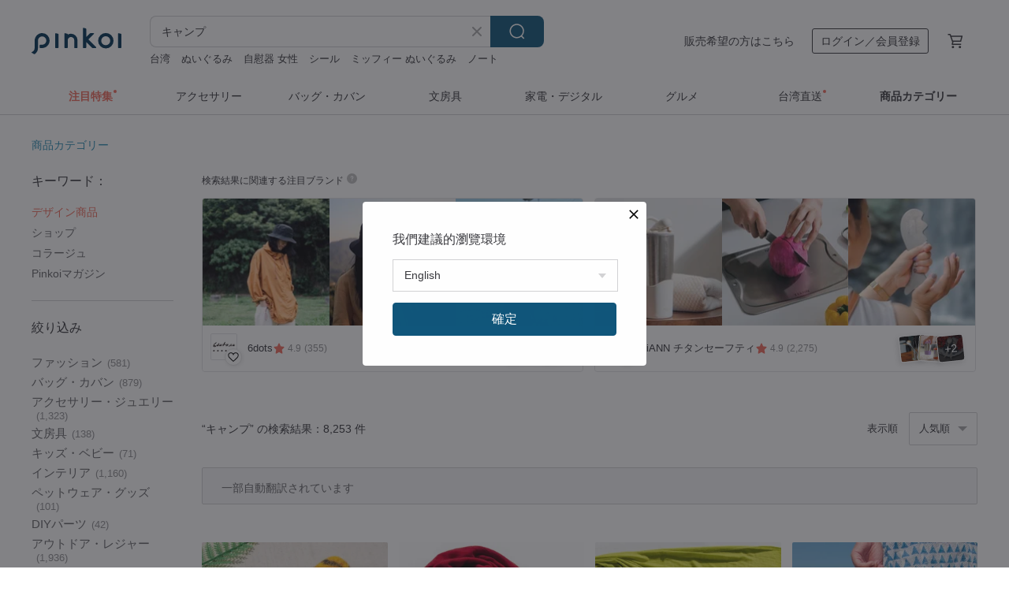

--- FILE ---
content_type: text/html; charset=utf-8
request_url: https://jp.pinkoi.com/search?q=%E3%82%AD%E3%83%A3%E3%83%B3%E3%83%97&ref_sec=related_keywords&ref_posn=4&ref_related_kw_type=auto&ref_created=1701342964&ref_entity=search_item_list&ref_entity_id=%E5%85%85%E9%9B%BB%20%E3%83%90%E3%83%83%E3%83%86%E3%83%AA%E3%83%BC&ref_page=1&ref_pgsz=60&ref_pgsess=1701342964
body_size: 30745
content:

<!doctype html>

<html lang="ja" class="web no-js s-not-login s-ja webkit" xmlns:fb="http://ogp.me/ns/fb#">
<head prefix="og: http://ogp.me/ns# fb: http://ogp.me/ns/fb# ilovepinkoi: http://ogp.me/ns/fb/ilovepinkoi#">
    <meta charset="utf-8">

        <title>【2026厳選】キャンプの人気商品｜グローバル通販Pinkoi</title>
    <meta name="keywords" content="キャンプ">

        <meta name="description" content="キャンプの商品一覧。Pinkoiでしか手に入らない、日本未上陸の海外話題商品がたくさん。商品が届かなかった場合は 100 % 返金保証！今なら新規会員登録の方には 500 円オフクーポンギフトを">

    <meta name="twitter:card" content="summary_large_image">

        <meta property="og:title" content="キャンプ | Pinkoi">
        <meta property="og:description" content="キャンプの商品一覧。Pinkoiでしか手に入らない、日本未上陸の海外話題商品がたくさん。商品が届かなかった場合は 100 % 返金保証！今なら新規会員登録の方には 500 円オフクーポンギフトを">
        <meta property="og:image" content="https://cdn02.pinkoi.com/product/8TKx5LYK/0/1/800x0.jpg">

    <meta property="og:type" content="product">
        <meta property="og:url" content="https://jp.pinkoi.com/search?q=%E3%82%AD%E3%83%A3%E3%83%B3%E3%83%97&ref_sec=related_keywords&ref_posn=4&ref_related_kw_type=auto&ref_created=1701342964&ref_entity=search_item_list&ref_entity_id=%E5%85%85%E9%9B%BB+%E3%83%90%E3%83%83%E3%83%86%E3%83%AA%E3%83%BC&ref_page=1&ref_pgsz=60&ref_pgsess=1701342964"><link rel="canonical" href="https://jp.pinkoi.com/search?q=%E3%82%AD%E3%83%A3%E3%83%B3%E3%83%97"><link rel="next" href="https://jp.pinkoi.com/search?q=%E3%82%AD%E3%83%A3%E3%83%B3%E3%83%97&page=2">

    <link rel="alternate" href="android-app://com.pinkoi/http/jp.pinkoi.com/search?q=%E3%82%AD%E3%83%A3%E3%83%B3%E3%83%97">

        <script type="application/ld+json">{"@context": "http://schema.org", "@type": "BreadcrumbList", "itemListElement": [{"@type": "ListItem", "position": 1, "item": {"@id": "https://jp.pinkoi.com", "name": "Pinkoi"}}, {"@type": "ListItem", "position": 2, "item": {"@id": "https://jp.pinkoi.com/search", "name": "Search"}}, {"@type": "ListItem", "position": 3, "item": {"@id": "https://jp.pinkoi.com/search?q=%E3%82%AD%E3%83%A3%E3%83%B3%E3%83%97", "name": "\u30ad\u30e3\u30f3\u30d7"}}]}</script>

        <script type="application/ld+json">{"@context": "http://schema.org", "@type": "Product", "productID": "8TKx5LYK", "sku": "8TKx5LYK", "name": "K24\u7d14\u91d1 \u30b9\u30ad\u30e3\u30dd\u30e9\u30a4\u30c8\u30fb\u30ad\u30e3\u30c3\u30c4\u30a2\u30a4\u25c7\u30da\u30f3\u30c0\u30f3\u30c8\u30c8\u30c3\u30d7", "description": "\u30ad\u30e3\u30c3\u30c4\u30a2\u30a4\uff08\u732b\u76ee\u52b9\u679c\uff09\u306e\u73fe\u308c\u308b\u3001\u30b9\u30ad\u30e3\u30dd\u30e9\u30a4\u30c8\u30fb\u30ad\u30e3\u30c3\u30c4\u30a2\u30a4\u306eK24\u7d14\u91d1\u30da\u30f3\u30c0\u30f3\u30c8\u30c8\u30c3\u30d7\u3067\u3059\u3002\n\n\u30b9\u30ad\u30e3\u30dd\u30e9\u30a4\u30c8\u306e\u4e2d\u306b\u30c1\u30e5\u30fc\u30d6\u72b6\u306e\u5185\u5305\u7269\u304c\u542b\u307e\u308c\u3066\u304a\u308a\u3001\u305d\u308c\u306b\u3088\u3063\u3066\u30ad\u30e3\u30c3\u30c4\u30a2\u30a4\u52b9\u679c\u304c\n\u73fe\u308c\u3066\u3044\u307e\u3059\u3002", "image": ["https://cdn02.pinkoi.com/product/8TKx5LYK/0/1/500x0.jpg"], "brand": {"@type": "Brand", "name": "Sae+Sumi Koru"}, "offers": {"@type": "Offer", "priceCurrency": "JPY", "price": 97880, "availability": "http://schema.org/InStock", "priceValidUntil": "2026-07-17", "itemCondition": "http://schema.org/NewCondition", "url": "https://jp.pinkoi.com/product/8TKx5LYK", "seller": {"@type": "Organization", "name": "Sae+Sumi Koru", "url": "https://jp.pinkoi.com/store/saesumikoru"}, "hasMerchantReturnPolicy": [{"@type": "MerchantReturnPolicy", "returnPolicyCategory": "https://schema.org/MerchantReturnFiniteReturnWindow", "merchantReturnDays": 7, "returnMethod": "https://schema.org/ReturnByMail", "returnFees": "https://schema.org/FreeReturn", "applicableCountry": ["TW", "HK", "MO", "TH", "JP", "CN", "US", "SG", "CA"]}]}, "aggregateRating": {"@type": "AggregateRating", "ratingValue": 4.8, "reviewCount": 118}}</script><script type="application/ld+json">{"@context": "http://schema.org", "@type": "Product", "productID": "6uUpRHBr", "sku": "6uUpRHBr", "name": "Oasis \u771f\u7a7a\u30af\u30a4\u30c3\u30af\u30aa\u30fc\u30d7\u30f3\u30d5\u30fc\u30c9\u30b8\u30e3\u30fc 500ml", "description": "\u3010\u30ef\u30f3\u30d7\u30c3\u30b7\u30e5\u3067\u30aa\u30fc\u30d7\u30f3\u3001\u3059\u3050\u306b\u7f8e\u5473\u3057\u3044\uff01\u3011\u30af\u30a4\u30c3\u30af\u30aa\u30fc\u30d7\u30f3\u30b9\u30c6\u30f3\u30ec\u30b9\u771f\u7a7a\u30d5\u30fc\u30c9\u30b8\u30e3\u30fc\u306f\u3001\u98df\u54c1\u30b0\u30ec\u30fc\u30c9\u306e304\u30b9\u30c6\u30f3\u30ec\u30b9\u88fd\u3002\u4e8c\u91cd\u771f\u7a7a\u69cb\u9020\u30677\u6642\u9593\u306e\u4fdd\u6e29\u300110\u6642\u9593\u306e\u4fdd\u51b7\u304c\u53ef\u80fd\u3002\u6e29\u304b\u3044\u304a\u7ca5\u3084\u30b9\u30fc\u30d7\u3001\u51b7\u305f\u3044\u30c7\u30b6\u30fc\u30c8\u3082\u3001\u3044\u3064\u3067\u3082\u6700\u9ad8\u306e\u72b6\u614b\u3067\u697d\u3057\u3081\u307e\u3059\u3002", "image": ["https://cdn01.pinkoi.com/product/6uUpRHBr/0/1/500x0.jpg"], "brand": {"@type": "Brand", "name": "oasis"}, "offers": {"@type": "Offer", "priceCurrency": "JPY", "price": 4526, "availability": "http://schema.org/InStock", "priceValidUntil": "2026-07-17", "itemCondition": "http://schema.org/NewCondition", "url": "https://jp.pinkoi.com/product/6uUpRHBr", "seller": {"@type": "Organization", "name": "oasis", "url": "https://jp.pinkoi.com/store/oasis-tw"}, "hasMerchantReturnPolicy": [{"@type": "MerchantReturnPolicy", "returnPolicyCategory": "https://schema.org/MerchantReturnFiniteReturnWindow", "merchantReturnDays": 7, "returnMethod": "https://schema.org/ReturnByMail", "returnFees": "https://schema.org/FreeReturn", "applicableCountry": ["TW", "HK", "MO", "TH", "JP", "CN", "US", "SG", "CA"]}]}, "aggregateRating": {"@type": "AggregateRating", "ratingValue": 4.8, "reviewCount": 11}}</script><script type="application/ld+json">{"@context": "http://schema.org", "@type": "Product", "productID": "vj7WBfHP", "sku": "vj7WBfHP", "name": "\u6398\u308a\u51fa\u3057\u7269\u30f4\u30a3\u30f3\u30c6\u30fc\u30b8 - \u65b0\u54c1 \u30a2\u30a6\u30c8\u30c9\u30a2 \u6c11\u65cf\u8abf \u5e7e\u4f55\u5b66\u30b8\u30e3\u30ab\u30fc\u30c9 \u30aa\u30fc\u30d0\u30fc\u30b5\u30a4\u30ba \u30cb\u30c3\u30c8\u30ab\u30fc\u30c7\u30a3\u30ac\u30f3", "description": "\u2192\u65b0\u54c1\u5728\u5eab\u54c1\n\u2192\u30a2\u30a6\u30c8\u30c9\u30a2\u30b9\u30bf\u30a4\u30eb\u6c11\u65cf\u8abf\u5e7e\u4f55\u5b66\u67c4\n\u2192\u88cf\u5730\u3042\u308a/\u895f\u90e8\u5206\u306b\u9ec4\u3070\u307f\u3042\u308a\uff08\u753b\u50cf\u53c2\u7167\uff09\u3054\u7d0d\u5f97\u306e\u4e0a\u3054\u8cfc\u5165\u304f\u3060\u3055\u3044\u3002\n\u30a6\u30fc\u30eb60%/\u30a2\u30af\u30ea\u30eb40%", "image": ["https://cdn01.pinkoi.com/product/vj7WBfHP/0/1/500x0.jpg"], "brand": {"@type": "Brand", "name": "4.5studio"}, "offers": {"@type": "Offer", "priceCurrency": "JPY", "price": 9918, "availability": "http://schema.org/InStock", "priceValidUntil": "2026-07-17", "itemCondition": "http://schema.org/NewCondition", "url": "https://jp.pinkoi.com/product/vj7WBfHP", "seller": {"@type": "Organization", "name": "4.5studio", "url": "https://jp.pinkoi.com/store/45studio"}, "hasMerchantReturnPolicy": [{"@type": "MerchantReturnPolicy", "returnPolicyCategory": "https://schema.org/MerchantReturnFiniteReturnWindow", "merchantReturnDays": 7, "returnMethod": "https://schema.org/ReturnByMail", "returnFees": "https://schema.org/FreeReturn", "applicableCountry": ["TW", "HK", "MO", "TH", "JP", "CN", "US", "SG", "CA"]}]}, "aggregateRating": {"@type": "AggregateRating", "ratingValue": 4.9, "reviewCount": 2362}}</script><script type="application/ld+json">{"@context": "http://schema.org", "@type": "Product", "productID": "UsSjGk44", "sku": "UsSjGk44", "name": "\u5373\u7d0d\uff1a\u30b0\u30e9\u30d5\u30a7\u30f3\u906e\u5149\u4fdd\u6e29\u30ad\u30e3\u30c3\u30d7\u3001\u8033\u3042\u3066\u4ed8\u304d\u30ad\u30e3\u30c3\u30d7 \u2013 \u6d77\u5916\u65c5\u884c\u3001\u30ad\u30e3\u30f3\u30d7\u306b", "description": "\u906e\u5149\u4fdd\u6e29\u30ad\u30e3\u30c3\u30d7\u3002\u643a\u5e2f\u306b\u4fbf\u5229\u3067\u3001\u51ac\u306e\u5bd2\u3055\u5bfe\u7b56\u306e\u5fc5\u9700\u54c1\u3002", "image": ["https://cdn01.pinkoi.com/product/UsSjGk44/0/3/500x0.jpg"], "brand": {"@type": "Brand", "name": "prodigy"}, "offers": {"@type": "Offer", "priceCurrency": "JPY", "price": 3094, "availability": "http://schema.org/InStock", "priceValidUntil": "2026-07-17", "itemCondition": "http://schema.org/NewCondition", "url": "https://jp.pinkoi.com/product/UsSjGk44", "seller": {"@type": "Organization", "name": "prodigy", "url": "https://jp.pinkoi.com/store/prodigy"}, "hasMerchantReturnPolicy": [{"@type": "MerchantReturnPolicy", "returnPolicyCategory": "https://schema.org/MerchantReturnFiniteReturnWindow", "merchantReturnDays": 7, "returnMethod": "https://schema.org/ReturnByMail", "returnFees": "https://schema.org/FreeReturn", "applicableCountry": ["TW", "HK", "MO", "TH", "JP", "CN", "US", "SG", "CA"]}]}, "aggregateRating": {"@type": "AggregateRating", "ratingValue": 5.0, "reviewCount": 818}}</script><script type="application/ld+json">{"@context": "http://schema.org", "@type": "Product", "productID": "5SaiE6qF", "sku": "5SaiE6qF", "name": "\u30b0\u30e9\u30d5\u30a7\u30f3\u4e21\u9762\u30b7\u30e7\u30fc\u30c8\u30de\u30d5\u30e9\u30fc - \u30cd\u30c3\u30af\u30a6\u30a9\u30fc\u30de\u30fc\u3001\u9632\u5bd2\u3001\u6d77\u5916\u65c5\u884c\u3001\u30ad\u30e3\u30f3\u30d7\u3001\u30af\u30ea\u30b9\u30de\u30b9", "description": "\u53b3\u9078\u3055\u308c\u305f\u30b0\u30e9\u30d5\u30a7\u30f3\u7d20\u6750\u3067\u6696\u304b\u3055\u3092\u3002\u88cf\u8868\u3067\u7570\u306a\u308b\u8868\u60c5\u3001\u6c17\u5206\u306b\u5408\u308f\u305b\u3066\u9078\u3079\u307e\u3059\u3002\u30ae\u30d5\u30c8\u30dc\u30c3\u30af\u30b9\u3082\u3054\u7528\u610f\u3057\u3066\u304a\u308a\u3001\u8d08\u308a\u7269\u306b\u3082\u6700\u9069\u3067\u3059\u3002", "image": ["https://cdn01.pinkoi.com/product/5SaiE6qF/0/3/500x0.jpg"], "brand": {"@type": "Brand", "name": "prodigy"}, "offers": {"@type": "Offer", "priceCurrency": "JPY", "price": 2585, "availability": "http://schema.org/InStock", "priceValidUntil": "2026-07-17", "itemCondition": "http://schema.org/NewCondition", "url": "https://jp.pinkoi.com/product/5SaiE6qF", "seller": {"@type": "Organization", "name": "prodigy", "url": "https://jp.pinkoi.com/store/prodigy"}, "hasMerchantReturnPolicy": [{"@type": "MerchantReturnPolicy", "returnPolicyCategory": "https://schema.org/MerchantReturnFiniteReturnWindow", "merchantReturnDays": 7, "returnMethod": "https://schema.org/ReturnByMail", "returnFees": "https://schema.org/FreeReturn", "applicableCountry": ["TW", "HK", "MO", "TH", "JP", "CN", "US", "SG", "CA"]}]}, "aggregateRating": {"@type": "AggregateRating", "ratingValue": 5.0, "reviewCount": 818}}</script><script type="application/ld+json">{"@context": "http://schema.org", "@type": "Product", "productID": "2SubFQZU", "sku": "2SubFQZU", "name": "24\u6642\u9593\u767a\u9001 | \u934b\u716e\u30df\u30eb\u30af\u30c6\u30a3\u30fc\u30b9\u30d1\u30a4\u30b9\u30d1\u30c3\u30af | \u30ad\u30e3\u30f3\u30d7\u306e\u5fc5\u9700\u54c1 \u30ec\u30b7\u30d4\u4ed8\u304d \u30af\u30ea\u30b9\u30de\u30b9\u30ae\u30d5\u30c8", "description": "\u82b3\u9187\u306a\u7d05\u8336\u306e\u9999\u308a\u3068\u3001\u4e0a\u54c1\u306a\u30b9\u30d1\u30a4\u30b9\u306e\u30cf\u30fc\u30e2\u30cb\u30fc\u3002\u81ea\u5206\u3067\u6df9\u308c\u308b\u6642\u9593\u306f\u3001\u5fc3\u6e80\u305f\u3055\u308c\u308b\u8d05\u6ca2\u306a\u3072\u3068\u3068\u304d\u3067\u3059\u3002\n\u808c\u5bd2\u3044\u51ac\u306b\u3044\u305f\u3060\u304f\u4e00\u676f\u306f\u3001\u3053\u306e\u4e0a\u306a\u3044\u5e78\u305b\u3092\u904b\u3093\u3067\u304f\u308c\u307e\u3059\ud83e\udde1\n\ud83d\udd25 \u30ad\u30e3\u30f3\u30d7\u30b7\u30fc\u30f3\u3067\u5927\u4eba\u6c17\ud83c\udfd5\ufe0f\n\ud83c\udfd4\ufe0f 4\u5e74\u9023\u7d9a\u3001\u51ac\u306b1\u4e07\u30d1\u30c3\u30af\u4ee5\u4e0a\u3092\u8ca9\u58f2\uff01\u30ea\u30d4\u30fc\u30bf\u30fc\u7d9a\u51fa\n\ud83d\uddfb \u6709\u540d\u30a2\u30a6\u30c8\u30c9\u30a2\u30d6\u30e9\u30f3\u30c9\uff08Coleman\u3001\u65e9\u9ede\u540d\uff09\u3068\u306e\u30b3\u30e9\u30dc\u30822\u5e74\u76ee\u306b\u7a81\u5165", "image": ["https://cdn01.pinkoi.com/product/2SubFQZU/0/2/500x0.jpg"], "brand": {"@type": "Brand", "name": "campingflow"}, "offers": {"@type": "Offer", "priceCurrency": "JPY", "price": 924, "availability": "http://schema.org/InStock", "priceValidUntil": "2026-07-17", "itemCondition": "http://schema.org/NewCondition", "url": "https://jp.pinkoi.com/product/2SubFQZU", "seller": {"@type": "Organization", "name": "campingflow", "url": "https://jp.pinkoi.com/store/campingflow"}, "hasMerchantReturnPolicy": [{"@type": "MerchantReturnPolicy", "returnPolicyCategory": "https://schema.org/MerchantReturnFiniteReturnWindow", "merchantReturnDays": 7, "returnMethod": "https://schema.org/ReturnByMail", "returnFees": "https://schema.org/FreeReturn", "applicableCountry": ["TW", "HK", "MO", "TH", "JP", "CN", "US", "SG", "CA"]}]}, "aggregateRating": {"@type": "AggregateRating", "ratingValue": 5.0, "reviewCount": 3}}</script><script type="application/ld+json">{"@context": "http://schema.org", "@type": "Product", "productID": "YR9cLEKt", "sku": "YR9cLEKt", "name": "24\u6642\u9593\u767a\u9001 | \u30db\u30c3\u30c8\u30ef\u30a4\u30f3\u30b9\u30d1\u30a4\u30b9\u30d1\u30c3\u30af | \u30ad\u30e3\u30f3\u30d7\u306e\u5fc5\u9700\u54c1 \u30ec\u30b7\u30d4\u4ed8\u304d \u30af\u30ea\u30b9\u30de\u30b9\u30ae\u30d5\u30c8", "description": "\u82b3\u9187\u306a\u30d5\u30eb\u30fc\u30c4\u306e\u9999\u308a\u3068\u3001\u3058\u3093\u308f\u308a\u6e29\u307e\u308b\u30b9\u30d1\u30a4\u30b7\u30fc\u306a\u98a8\u5473\u304c\u3001\u8d64\u30ef\u30a4\u30f3\u3068\u898b\u4e8b\u306b\u8abf\u548c\u3002\u30a8\u30ec\u30ac\u30f3\u30c8\u3067\u9b45\u60d1\u7684\u306a\u4e00\u676f\u3092\u6f14\u51fa\u3057\u307e\u3059\u3002\n\ud83d\udd25 \u30ad\u30e3\u30f3\u30d7\u30b7\u30fc\u30f3\u3067\u5927\u4eba\u6c17\ud83c\udfd5\ufe0f \u8ab0\u3067\u3082\u7c21\u5358\u306b\u30db\u30c3\u30c8\u30ef\u30a4\u30f3\u30de\u30b9\u30bf\u30fc\u306b\uff01\n\ud83c\udfd4\ufe0f 4\u5e74\u9023\u7d9a\u3001\u51ac\u306e\u30d9\u30b9\u30c8\u30bb\u30e9\u30fc\uff01\u30ea\u30d4\u30fc\u30bf\u30fc\u7d9a\u51fa\u4e2d\u3002\n\ud83d\uddfb \u6709\u540d\u30a2\u30a6\u30c8\u30c9\u30a2\u30d6\u30e9\u30f3\u30c9\uff08Coleman\u3001\u65e9\u9ede\u540d\uff09\u3068\u306e\u30b3\u30e9\u30dc\u30ec\u30fc\u30b7\u30e7\u30f3\u30822\u5e74\u76ee\u306b\u7a81\u5165\u3002", "image": ["https://cdn01.pinkoi.com/product/YR9cLEKt/0/2/500x0.jpg"], "brand": {"@type": "Brand", "name": "campingflow"}, "offers": {"@type": "Offer", "priceCurrency": "JPY", "price": 1155, "availability": "http://schema.org/InStock", "priceValidUntil": "2026-07-17", "itemCondition": "http://schema.org/NewCondition", "url": "https://jp.pinkoi.com/product/YR9cLEKt", "seller": {"@type": "Organization", "name": "campingflow", "url": "https://jp.pinkoi.com/store/campingflow"}, "hasMerchantReturnPolicy": [{"@type": "MerchantReturnPolicy", "returnPolicyCategory": "https://schema.org/MerchantReturnFiniteReturnWindow", "merchantReturnDays": 7, "returnMethod": "https://schema.org/ReturnByMail", "returnFees": "https://schema.org/FreeReturn", "applicableCountry": ["TW", "HK", "MO", "TH", "JP", "CN", "US", "SG", "CA"]}]}, "aggregateRating": {"@type": "AggregateRating", "ratingValue": 5.0, "reviewCount": 3}}</script><script type="application/ld+json">{"@context": "http://schema.org", "@type": "Product", "productID": "AJMSzLcD", "sku": "AJMSzLcD", "name": "\u3010HOLOHOLO\u3011COFF GO \u30cf\u30f3\u30c9\u30d6\u30ea\u30e5\u30fc\u30b3\u30fc\u30d2\u30fc \u30ad\u30e3\u30f3\u30d7 \u30c8\u30e9\u30d9\u30eb\u30ad\u30c3\u30c8 (\u308d\u7d19\u3001\u30cf\u30f3\u30c9\u30c9\u30ef\u30fc\u30dd\u30c3\u30c8\u4ed8\u304d)", "description": "\uff0e\u5916\u51fa\u5148\u3067\u3082\u624b\u3067\u6ce8\u3052\u308b\u30b3\u30fc\u30d2\u30fc\u30ab\u30c3\u30d7\n\uff0e\u84cb\u3092\u88cf\u8fd4\u3059\u3068\u6ce8\u304e\u53e3\u30d5\u30a3\u30eb\u30bf\u30fc\u306b\u306a\u308a\u307e\u3059\n\uff0e\u30ab\u30c3\u30d7\u306e\u672c\u4f53\u306f\u9ad8\u30b7\u30ea\u30b3\u30f3\u30db\u30a6\u30b1\u30a4\u9178\u30ac\u30e9\u30b9\u3067\u4f5c\u3089\u308c\u3066\u304a\u308a\u3001100\u5ea6\u307e\u3067\u306e\u71b1\u306b\u8010\u3048\u308b\u3053\u3068\u304c\u3067\u304d\u307e\u3059\u3002\n\uff0e\u74b0\u5883\u3078\u306e\u8ca0\u62c5\u3092\u5c11\u3057\u3067\u3082\u6e1b\u3089\u3059\n\uff0e\u5206\u89e3\u304c\u7c21\u5358\u3067\u304a\u624b\u5165\u308c\u3082\u7c21\u5358\n\uff0e\u4ed8\u5c5e\u306e\u888b\u3001\u5168\u3066\u624b\u4f5c\u308a\u306e\u6750\u6599\u3092\u3054\u7528\u610f\u3057\u307e\u3059\n\uff0e\u30ad\u30e3\u30f3\u30d7\u3084\u767b\u5c71\u306b\u6700\u9069\u306a\u30d5\u30a1\u30c3\u30b7\u30e7\u30ca\u30d6\u30eb\u306a\u30a2\u30af\u30bb\u30b5\u30ea\u30fc", "image": ["https://cdn01.pinkoi.com/product/AJMSzLcD/0/2/500x0.jpg"], "brand": {"@type": "Brand", "name": "Fellow Products"}, "offers": {"@type": "Offer", "priceCurrency": "JPY", "price": 8698, "availability": "http://schema.org/InStock", "priceValidUntil": "2026-07-17", "itemCondition": "http://schema.org/NewCondition", "url": "https://jp.pinkoi.com/product/AJMSzLcD", "seller": {"@type": "Organization", "name": "Fellow Products", "url": "https://jp.pinkoi.com/store/osichefsales"}, "hasMerchantReturnPolicy": [{"@type": "MerchantReturnPolicy", "returnPolicyCategory": "https://schema.org/MerchantReturnFiniteReturnWindow", "merchantReturnDays": 7, "returnMethod": "https://schema.org/ReturnByMail", "returnFees": "https://schema.org/FreeReturn", "applicableCountry": ["TW", "HK", "MO", "TH", "JP", "CN", "US", "SG", "CA"]}]}, "aggregateRating": {"@type": "AggregateRating", "ratingValue": 4.9, "reviewCount": 1337}}</script><script type="application/ld+json">{"@context": "http://schema.org", "@type": "Product", "productID": "kJ7xkhKT", "sku": "kJ7xkhKT", "name": "\u30d5\u30a1\u30fc\u30ea\u30fc\u30d9\u30d3\u30fc\u30d8\u30eb\u30b9 \u56db\u5b63\u5bfe\u5fdc\u591a\u76ee\u7684\u30de\u30c3\u30c8", "description": "\u53f0\u6e7e\u306e\u30aa\u30fc\u30eb\u30b7\u30fc\u30ba\u30f3\u5bfe\u5fdc\u30da\u30c3\u30c8\u7528\u304a\u663c\u5bdd\u30de\u30c3\u30c8\u3002\u8868\u9762\u306f\u64a5\u6c34\u6a5f\u80fd\u751f\u5730\u3092\u4f7f\u7528\u3057\u3001\u5929\u5019\u306e\u5909\u5316\u306b\u5408\u308f\u305b\u3066\u8ffd\u52a0\u3057\u3066\u4f7f\u3048\u308b\u51b7\u5374\u751f\u5730\u3068\u30d5\u30e9\u30f3\u30cd\u30eb\u30d6\u30e9\u30f3\u30b1\u30c3\u30c8\u4ed8\u304d\u3002\u5185\u90e8\u306e\u8a70\u3081\u7269\u306f\u3001\u74b0\u5883\u306b\u512a\u3057\u304f\u30ea\u30b5\u30a4\u30af\u30eb\u53ef\u80fd\u306a\u7d20\u6750\u3067\u4f5c\u3089\u308c\u3066\u3044\u307e\u3059\u3002\u3042\u306a\u305f\u306e\u6bdb\u76ae\u306e\u53cb\u9054\u3092\u611b\u3057\u3001\u540c\u6642\u306b\u5730\u7403\u3092\u611b\u3057\u307e\u3057\u3087\u3046!", "image": ["https://cdn01.pinkoi.com/product/kJ7xkhKT/0/1/500x0.jpg"], "brand": {"@type": "Brand", "name": "everydayishbd"}, "offers": {"@type": "Offer", "priceCurrency": "JPY", "price": 10551, "availability": "http://schema.org/InStock", "priceValidUntil": "2026-07-17", "itemCondition": "http://schema.org/NewCondition", "url": "https://jp.pinkoi.com/product/kJ7xkhKT", "seller": {"@type": "Organization", "name": "everydayishbd", "url": "https://jp.pinkoi.com/store/everydayishbd"}, "hasMerchantReturnPolicy": [{"@type": "MerchantReturnPolicy", "returnPolicyCategory": "https://schema.org/MerchantReturnFiniteReturnWindow", "merchantReturnDays": 7, "returnMethod": "https://schema.org/ReturnByMail", "returnFees": "https://schema.org/FreeReturn", "applicableCountry": ["TW", "HK", "MO", "TH", "JP", "CN", "US", "SG", "CA"]}]}, "aggregateRating": {"@type": "AggregateRating", "ratingValue": 5.0, "reviewCount": 24}}</script><script type="application/ld+json">{"@context": "http://schema.org", "@type": "Product", "productID": "xARLeHdW", "sku": "xARLeHdW", "name": "\u66f8\u5e97\u5973\u5b50 find me at the bookstore \u30de\u30b9\u30ad\u30f3\u30b0\u30c6\u30fc\u30d7", "description": "\u6674\u308c\u306e\u65e5\u3082\u3001\u96e8\u306e\u65e5\u3082\u3002\n\u5fc3\u7a4f\u3084\u304b\u306a\u6642\u3082\u3001\u9060\u3044\u9053\u306e\u308a\u3092\u6b69\u3080\u6642\u3082\u3002\n\u8cea\u7d20\u306a\u98df\u4e8b\u306b\u611f\u8b1d\u3059\u308b\u6642\u3082\u3001\u8def\u5730\u3092\u66f2\u304c\u308a\u304f\u306d\u308b\u6642\u3082\u3002\n\u300c\u4f55\u304b\u306e\u305f\u3081\u306b\u300d\u3068\u610f\u6c17\u8fbc\u3080\u306e\u3067\u306f\u306a\u304f\u3001\u305f\u3060\u672c\u306e\u3042\u308b\u66ae\u3089\u3057\u304c\u3057\u305f\u3044\u3002", "image": ["https://cdn01.pinkoi.com/product/xARLeHdW/0/1/500x0.jpg"], "brand": {"@type": "Brand", "name": "\u30e9\u30fb\u30c9\u30eb\u30c1\u30a7\u30fb\u30f4\u30a3\u30fc\u30bf | La Dolce Vita"}, "offers": {"@type": "Offer", "priceCurrency": "JPY", "price": 1942, "availability": "http://schema.org/InStock", "priceValidUntil": "2026-07-17", "itemCondition": "http://schema.org/NewCondition", "url": "https://jp.pinkoi.com/product/xARLeHdW", "seller": {"@type": "Organization", "name": "\u30e9\u30fb\u30c9\u30eb\u30c1\u30a7\u30fb\u30f4\u30a3\u30fc\u30bf | La Dolce Vita", "url": "https://jp.pinkoi.com/store/ladolcevita"}, "hasMerchantReturnPolicy": [{"@type": "MerchantReturnPolicy", "returnPolicyCategory": "https://schema.org/MerchantReturnFiniteReturnWindow", "merchantReturnDays": 7, "returnMethod": "https://schema.org/ReturnByMail", "returnFees": "https://schema.org/FreeReturn", "applicableCountry": ["TW", "HK", "MO", "TH", "JP", "CN", "US", "SG", "CA"]}]}, "aggregateRating": {"@type": "AggregateRating", "ratingValue": 5.0, "reviewCount": 22827}}</script><script type="application/ld+json">{"@context": "http://schema.org", "@type": "Product", "productID": "wMgnwFEi", "sku": "wMgnwFEi", "name": "\u711a\u304d\u706b\u98a8\u30e9\u30f3\u30d7\u3002\u30ad\u30e3\u30f3\u30d7\u30d5\u30a1\u30a4\u30e4\u30fc\u30e9\u30f3\u30d7\u3002\u65b0\u4f5c\u3002musen", "description": "\u711a\u304d\u706b\u98a8\u30e9\u30f3\u30d7\u3002\u30ad\u30e3\u30f3\u30d7\u30d5\u30a1\u30a4\u30e4\u30fc\u30e9\u30f3\u30d7\u3002\u7f6e\u304d\u7269\uff0f\u30e0\u30fc\u30c9\u30e9\u30a4\u30c8\uff0f\u88c5\u98fe\uff0f\u30ad\u30e3\u30f3\u30d7\uff0f\u30a4\u30f3\u30c6\u30ea\u30a2", "image": ["https://cdn02.pinkoi.com/product/wMgnwFEi/0/1/500x0.jpg"], "brand": {"@type": "Brand", "name": "\u30e0\u30bb\u30f3"}, "offers": {"@type": "Offer", "priceCurrency": "JPY", "price": 9812, "availability": "http://schema.org/InStock", "priceValidUntil": "2026-07-17", "itemCondition": "http://schema.org/NewCondition", "url": "https://jp.pinkoi.com/product/wMgnwFEi", "seller": {"@type": "Organization", "name": "\u30e0\u30bb\u30f3", "url": "https://jp.pinkoi.com/store/mumu-union"}, "hasMerchantReturnPolicy": [{"@type": "MerchantReturnPolicy", "returnPolicyCategory": "https://schema.org/MerchantReturnFiniteReturnWindow", "merchantReturnDays": 7, "returnMethod": "https://schema.org/ReturnByMail", "returnFees": "https://schema.org/FreeReturn", "applicableCountry": ["TW", "HK", "MO", "TH", "JP", "CN", "US", "SG", "CA"]}]}, "aggregateRating": {"@type": "AggregateRating", "ratingValue": 4.9, "reviewCount": 902}}</script><script type="application/ld+json">{"@context": "http://schema.org", "@type": "Product", "productID": "g8HMHTZM", "sku": "g8HMHTZM", "name": "\u3010\u30a2\u30a6\u30c8\u30ec\u30c3\u30c8\u7279\u5225\u4fa1\u683c-\u8a33\u3042\u308a\u54c1\u3011\u7d14\u30c1\u30bf\u30f3\u88fd\u30a2\u30c3\u30d7\u30eb\u30dc\u30a6\u30eb 1.5L\uff08\u30ad\u30e3\u30f3\u30d7\u7528\u30c1\u30bf\u30f3\u934b / \u30b5\u30e9\u30c0\u30dc\u30a6\u30eb / \u76f4\u706b\uff09", "description": "\u7d14\u30c1\u30bf\u30f3\u88fd1500ml\u5927\u30dc\u30a6\u30eb\u3001\u4e00\u4f53\u6210\u578b\n\u76f4\u706bOK\u3001\u30aa\u30fc\u30d6\u30f3\u578b\u3001\u30b5\u30e9\u30c0\u30dc\u30a6\u30eb\u3001\u30e9\u30fc\u30e1\u30f3\u3069\u3093\u3076\u308a\u3068\u3057\u3066\u4f7f\u7528\u53ef\u80fd\u3002\n\n\u5bb6\u5ead\u3001\u30ad\u30e3\u30f3\u30d7\u3001\u5916\u6cca\u3001\u3053\u308c\u4e00\u3064\u3067\u4f55\u5f79\u3082\u3053\u306a\u3057\u307e\u3059\u3002\n100\u5ea6\u306e\u71b1\u3044\u30b9\u30fc\u30d7\u3092\u5165\u308c\u3066\u3082\u4e21\u8033\u306f\u5168\u304f\u71b1\u304f\u306a\u308a\u307e\u305b\u3093\u3002\n\u6301\u3061\u3084\u3059\u304f\u3001\u6d17\u3044\u3084\u3059\u304f\u3001\u975e\u5e38\u306b\u8efd\u304f\u3001\u53ce\u7d0d\u3082\u7c21\u5358\u3067\u3059\u3002\n\n\u72ec\u81ea\u306e\u6280\u8853\u3068\u5b89\u5168\u306a\u88fd\u6cd5\u306b\u3088\u308b\u300c\u30c1\u30bf\u30f3\u306e\u3059\u3054\u3044\u529b\u300d\n\u76f4\u706b\u3067\u8aa4\u3063\u3066\u7a7a\u711a\u304d\u3057\u3066\u3057\u307e\u3063\u3066\u3082\u3001\n\u6709\u5bb3\u7269\u8cea\u3092\u653e\u51fa\u3059\u308b\u3053\u3068\u306f\u3042\u308a\u307e\u305b\u3093\u3002", "image": ["https://cdn01.pinkoi.com/product/g8HMHTZM/0/3/500x0.jpg"], "brand": {"@type": "Brand", "name": "TiANN \u30c1\u30bf\u30f3\u30bb\u30fc\u30d5\u30c6\u30a3"}, "offers": {"@type": "Offer", "priceCurrency": "JPY", "price": 7033, "availability": "http://schema.org/InStock", "priceValidUntil": "2026-07-17", "itemCondition": "http://schema.org/NewCondition", "url": "https://jp.pinkoi.com/product/g8HMHTZM", "seller": {"@type": "Organization", "name": "TiANN \u30c1\u30bf\u30f3\u30bb\u30fc\u30d5\u30c6\u30a3", "url": "https://jp.pinkoi.com/store/timas"}, "hasMerchantReturnPolicy": [{"@type": "MerchantReturnPolicy", "returnPolicyCategory": "https://schema.org/MerchantReturnFiniteReturnWindow", "merchantReturnDays": 7, "returnMethod": "https://schema.org/ReturnByMail", "returnFees": "https://schema.org/FreeReturn", "applicableCountry": ["TW", "HK", "MO", "TH", "JP", "CN", "US", "SG", "CA"]}]}, "aggregateRating": {"@type": "AggregateRating", "ratingValue": 4.9, "reviewCount": 2275}}</script><script type="application/ld+json">{"@context": "http://schema.org", "@type": "Product", "productID": "nVGkDNPd", "sku": "nVGkDNPd", "name": "Snoopy \u30b9\u30cc\u30fc\u30d4\u30fc \u30ad\u30e3\u30f3\u30d7#304\u30b9\u30c6\u30f3\u30ec\u30b9\u88fd\u30a2\u30a6\u30c8\u30c9\u30a2\u98df\u56686\u70b9\u30bb\u30c3\u30c8\uff08\u30c7\u30b6\u30a4\u30f3\u30ab\u30c8\u30e9\u30ea\u30fc\uff09", "description": "SENSE LAB.\u597d\u611f\u88fd\u6240 \u30b9\u30cc\u30fc\u30d4\u30fc\u30ad\u30e3\u30f3\u30d7\u30b7\u30ea\u30fc\u30ba\u3001\u98df\u56686\u70b9\u30bb\u30c3\u30c8\u306f\u3001\u3054\u81ea\u5b85\u3067\u3082\u5916\u51fa\u5148\u3067\u3082\u6c17\u8efd\u306b\u6301\u3061\u904b\u3079\u307e\u3059\u3002\u7cbe\u5de7\u306a\u30ec\u30fc\u30b6\u30fc\u5f6b\u523b\u3068\u30c7\u30b6\u30a4\u30f3\u30ab\u30c8\u30e9\u30ea\u30fc\u3067\u3001\u591a\u7528\u9014\u306a\u98df\u5668\u30bb\u30c3\u30c8\u3092\u4e00\u5ea6\u306b\u624b\u306b\u5165\u308c\u3066\u3001\u3069\u3053\u3078\u3067\u3082\u6301\u3061\u6b69\u304d\u307e\u3057\u3087\u3046\uff01", "image": ["https://cdn01.pinkoi.com/product/nVGkDNPd/0/1/500x0.jpg"], "brand": {"@type": "Brand", "name": "SENSE LAB. \u597d\u611f\u88fd\u4f5c\u6240"}, "offers": {"@type": "Offer", "priceCurrency": "JPY", "price": 4637, "availability": "http://schema.org/InStock", "priceValidUntil": "2026-07-17", "itemCondition": "http://schema.org/NewCondition", "url": "https://jp.pinkoi.com/product/nVGkDNPd", "seller": {"@type": "Organization", "name": "SENSE LAB. \u597d\u611f\u88fd\u4f5c\u6240", "url": "https://jp.pinkoi.com/store/senselab"}, "hasMerchantReturnPolicy": [{"@type": "MerchantReturnPolicy", "returnPolicyCategory": "https://schema.org/MerchantReturnFiniteReturnWindow", "merchantReturnDays": 7, "returnMethod": "https://schema.org/ReturnByMail", "returnFees": "https://schema.org/FreeReturn", "applicableCountry": ["TW", "HK", "MO", "TH", "JP", "CN", "US", "SG", "CA"]}]}, "aggregateRating": {"@type": "AggregateRating", "ratingValue": 5.0, "reviewCount": 47}}</script><script type="application/ld+json">{"@context": "http://schema.org", "@type": "Product", "productID": "NaPB9HKn", "sku": "NaPB9HKn", "name": "\u30c6\u30af\u30b9\u30c1\u30e3\u52a0\u5de5\u30e6\u30cb\u30d0\u30fc\u30b5\u30eb\u540a\u308a\u4e0b\u3052\u30c6\u30a3\u30c3\u30b7\u30e5\u30da\u30fc\u30d1\u30fc\u30db\u30eb\u30c0\u30fc/\u30c8\u30a4\u30ec\u30c3\u30c8\u30da\u30fc\u30d1\u30fc\u30dc\u30c3\u30af\u30b9/\u30ad\u30e3\u30f3\u30d7/\u8eca\u7528\u30c6\u30a3\u30c3\u30b7\u30e5\u30da\u30fc\u30d1\u30fc\u30db\u30eb\u30c0\u30fc/DG90", "description": "\u2022 \u767b\u5c71\u7528\u30d0\u30c3\u30af\u30eb\u3067\u540a\u308a\u4e0b\u3052\u3089\u308c\u3001\u5834\u6240\u3092\u53d6\u3089\u305a\u306b\u7c21\u5358\u306b\u53d6\u308a\u51fa\u305b\u307e\u3059\n\u2022 \u5c4b\u5916\u3067\u306e\u4f7f\u7528\u3060\u3051\u3067\u306a\u304f\u3001\u65e5\u5e38\u751f\u6d3b\u3084\u8eca\u5185\u3067\u306e\u4f7f\u7528\u306b\u3082\u9069\u3057\u3066\u3044\u307e\u3059\n\u2022 \u80cc\u9762\u306e\u5c0f\u3055\u306a\u53ce\u7d0d\u30dd\u30b1\u30c3\u30c8\u306b\u306f\u30a6\u30a7\u30c3\u30c8\u30c6\u30a3\u30c3\u30b7\u30e5\u3084\u30c6\u30a3\u30c3\u30b7\u30e5\u306a\u3069\u3092\u5165\u308c\u308b\u3053\u3068\u304c\u3067\u304d\u307e\u3059\u3002\n\u2022 \u8c4a\u304b\u306a\u8cea\u611f\u3092\u6301\u3064\u8cb4\u91cd\u306a\u30c8\u30c3\u30d7\u5c64\u3092\u4f7f\u7528", "image": ["https://cdn01.pinkoi.com/product/NaPB9HKn/0/9/500x0.jpg"], "brand": {"@type": "Brand", "name": "\u70b9\u5b50\u5305"}, "offers": {"@type": "Offer", "priceCurrency": "JPY", "price": 4215, "availability": "http://schema.org/InStock", "priceValidUntil": "2026-07-17", "itemCondition": "http://schema.org/NewCondition", "url": "https://jp.pinkoi.com/product/NaPB9HKn", "seller": {"@type": "Organization", "name": "\u70b9\u5b50\u5305", "url": "https://jp.pinkoi.com/store/icleabag"}, "hasMerchantReturnPolicy": [{"@type": "MerchantReturnPolicy", "returnPolicyCategory": "https://schema.org/MerchantReturnFiniteReturnWindow", "merchantReturnDays": 7, "returnMethod": "https://schema.org/ReturnByMail", "returnFees": "https://schema.org/FreeReturn", "applicableCountry": ["TW", "HK", "MO", "TH", "JP", "CN", "US", "SG", "CA"]}]}, "aggregateRating": {"@type": "AggregateRating", "ratingValue": 5.0, "reviewCount": 3896}}</script><script type="application/ld+json">{"@context": "http://schema.org", "@type": "Product", "productID": "LG4nn8BX", "sku": "LG4nn8BX", "name": "\u304b\u304e\u7de8\u307f \u8336\u8272\u306e\u4e09\u89d2\u30d5\u30e9\u30c3\u30b0\u30ac\u30fc\u30e9\u30f3\u30c9\u30fb\u30d1\u30fc\u30c6\u30a3\u30fc / \u30a2\u30a6\u30c8\u30c9\u30a2 / \u30ad\u30e3\u30f3\u30d7 / \u30d4\u30af\u30cb\u30c3\u30af / \u8a95\u751f\u65e5 / \u30a4\u30f3\u30c6\u30ea\u30a2", "description": "\u304a\u3057\u3083\u308c\u30ad\u30e3\u30f3\u30d7\u306e\u5fc5\u9808\u30a2\u30a4\u30c6\u30e0\u3067\u3059\u3002\u96f0\u56f2\u6c17\u30a2\u30c3\u30d7 \u266a", "image": ["https://cdn01.pinkoi.com/product/LG4nn8BX/0/4/500x0.jpg"], "brand": {"@type": "Brand", "name": "Wanderwall"}, "offers": {"@type": "Offer", "priceCurrency": "JPY", "price": 5572, "availability": "http://schema.org/InStock", "priceValidUntil": "2026-07-17", "itemCondition": "http://schema.org/NewCondition", "url": "https://jp.pinkoi.com/product/LG4nn8BX", "seller": {"@type": "Organization", "name": "Wanderwall", "url": "https://jp.pinkoi.com/store/wanderwallhk"}, "hasMerchantReturnPolicy": [{"@type": "MerchantReturnPolicy", "returnPolicyCategory": "https://schema.org/MerchantReturnFiniteReturnWindow", "merchantReturnDays": 7, "returnMethod": "https://schema.org/ReturnByMail", "returnFees": "https://schema.org/FreeReturn", "applicableCountry": ["TW", "HK", "MO", "TH", "JP", "CN", "US", "SG", "CA"]}]}, "aggregateRating": {"@type": "AggregateRating", "ratingValue": 5.0, "reviewCount": 47}}</script><script type="application/ld+json">{"@context": "http://schema.org", "@type": "Product", "productID": "FC9TSywH", "sku": "FC9TSywH", "name": "OSIAMO \u8efd\u91cf\u901f\u4e7e\u9577\u8896\u524d\u958b\u304d\u30bf\u30aa\u30eb\u30dd\u30f3\u30c1\u30e7 | \u96a0\u3055\u308c\u305f\u68ee\u306e\u5965\u6df1\u304f", "description": "|\u53f0\u6e7e\u30c7\u30b6\u30a4\u30f3|\n26cm\u00d718cm\uff08A4\u3088\u308a\u5c0f\u3055\u3044\uff09\u539a\u3055\u7d042cm\u306b\u6298\u308a\u305f\u305f\u307f\u53ef\u80fd\n- \u3088\u308a\u8efd\u304f\n- \u3088\u308a\u901f\u304f\u4e7e\u304f\n- \u3088\u308a\u5438\u6c34\u6027\u304c\u9ad8\u3044\n- \u3088\u308a\u643a\u5e2f\u3057\u3084\u3059\u3044 \u751f\u5730\n**\u8377\u7269\u3092\u8efd\u304f\u3057\u305f\u3044\u3042\u306a\u305f\u306b\u3074\u3063\u305f\u308a\uff01**", "image": ["https://cdn01.pinkoi.com/product/FC9TSywH/0/1/500x0.jpg"], "brand": {"@type": "Brand", "name": "OSIAMO"}, "offers": {"@type": "Offer", "priceCurrency": "JPY", "price": 9168, "availability": "http://schema.org/InStock", "priceValidUntil": "2026-07-17", "itemCondition": "http://schema.org/NewCondition", "url": "https://jp.pinkoi.com/product/FC9TSywH", "seller": {"@type": "Organization", "name": "OSIAMO", "url": "https://jp.pinkoi.com/store/osiamo"}, "hasMerchantReturnPolicy": [{"@type": "MerchantReturnPolicy", "returnPolicyCategory": "https://schema.org/MerchantReturnFiniteReturnWindow", "merchantReturnDays": 7, "returnMethod": "https://schema.org/ReturnByMail", "returnFees": "https://schema.org/FreeReturn", "applicableCountry": ["TW", "HK", "MO", "TH", "JP", "CN", "US", "SG", "CA"]}]}, "aggregateRating": {"@type": "AggregateRating", "ratingValue": 5.0, "reviewCount": 17}}</script><script type="application/ld+json">{"@context": "http://schema.org", "@type": "Product", "productID": "xHQwL3Yv", "sku": "xHQwL3Yv", "name": "\u3010\u30e1\u30ea\u30ce\u30a6\u30fc\u30eb\u3011\u6d77\u85fb\u6e29\u5ea6\u8abf\u7bc0\u30ec\u30ae\u30f3\u30b9 - \u30ec\u30c7\u30a3\u30fc\u30b9", "description": "\u30cb\u30e5\u30fc\u30b8\u30fc\u30e9\u30f3\u30c9\u7523\u30e1\u30ea\u30ce\u30a6\u30fc\u30eb\uff0b\u65e5\u672c\u306e\u6e29\u5ea6\u8abf\u7bc0\u7d20\u6750\u3092\u4f7f\u7528\u3002\u808c\u89e6\u308a\u304c\u826f\u304f\u3001\u512a\u308c\u305f\u767a\u71b1\u4fdd\u6e29\u6027\u3068\u900f\u6e7f\u5438\u6c57\u6027\u3067\u84b8\u308c\u306b\u304f\u3044\u306e\u304c\u7279\u5fb4\u3067\u3059\u3002\u539a\u3059\u304e\u305a\u8584\u3059\u304e\u306a\u3044\u9069\u5ea6\u306a\u539a\u307f\u3068\u9ad8\u3044\u4f38\u7e2e\u6027\u3067\u3001\u65c5\u884c\u3084\u767b\u5c71\u3001\u30ad\u30e3\u30f3\u30d7\u306b\u306f\u6b20\u304b\u305b\u306a\u3044\u30a2\u30a4\u30c6\u30e0\u3067\u3059\u3002", "image": ["https://cdn01.pinkoi.com/product/xHQwL3Yv/0/4/500x0.jpg"], "brand": {"@type": "Brand", "name": "escura"}, "offers": {"@type": "Offer", "priceCurrency": "JPY", "price": 6760, "availability": "http://schema.org/InStock", "priceValidUntil": "2026-07-17", "itemCondition": "http://schema.org/NewCondition", "url": "https://jp.pinkoi.com/product/xHQwL3Yv", "seller": {"@type": "Organization", "name": "escura", "url": "https://jp.pinkoi.com/store/escura"}, "hasMerchantReturnPolicy": [{"@type": "MerchantReturnPolicy", "returnPolicyCategory": "https://schema.org/MerchantReturnFiniteReturnWindow", "merchantReturnDays": 7, "returnMethod": "https://schema.org/ReturnByMail", "returnFees": "https://schema.org/FreeReturn", "applicableCountry": ["TW", "HK", "MO", "TH", "JP", "CN", "US", "SG", "CA"]}]}, "aggregateRating": {"@type": "AggregateRating", "ratingValue": 5.0, "reviewCount": 195}}</script><script type="application/ld+json">{"@context": "http://schema.org", "@type": "Product", "productID": "AQ9HQ2Af", "sku": "AQ9HQ2Af", "name": "\u30a2\u30a6\u30c8\u30c9\u30a2 \u30ad\u30e3\u30f3\u30d7 \u30e9\u30e0\u30d5\u30ea\u30fc\u30b9 \u30cf\u30a4\u30d0\u30c3\u30af \u30e0\u30fc\u30f3\u30c1\u30a7\u30a2 \u30d8\u30ea\u30ce\u30c3\u30af\u30b9 \u30c1\u30a7\u30a2 \u30c4\u30fc \u30c1\u30a7\u30a2\u30ab\u30d0\u30fc", "description": "\u30d6\u30e9\u30f3\u30c9: HARDMAD\nE \u30c6\u30af\u30b9\u30c1\u30e3: \u305d\u306e\u4ed6\n\u9589\u9396: \u30b8\u30c3\u30d1\u30fc\n\u30d1\u30bf\u30fc\u30f3: \u7121\u5730\n\u30b9\u30bf\u30a4\u30eb: \u65e5\u672c\u8a9e\u3068\u97d3\u56fd\u8a9e\n\u5f62\u72b6\uff1a\u901a\u5e38\u306e\u53f0\u5f62", "image": ["https://cdn01.pinkoi.com/product/AQ9HQ2Af/0/2/500x0.jpg"], "brand": {"@type": "Brand", "name": "HARDMADE"}, "offers": {"@type": "Offer", "priceCurrency": "JPY", "price": 8874, "availability": "http://schema.org/InStock", "priceValidUntil": "2026-07-17", "itemCondition": "http://schema.org/NewCondition", "url": "https://jp.pinkoi.com/product/AQ9HQ2Af", "seller": {"@type": "Organization", "name": "HARDMADE", "url": "https://jp.pinkoi.com/store/hardmade-cn"}, "hasMerchantReturnPolicy": [{"@type": "MerchantReturnPolicy", "returnPolicyCategory": "https://schema.org/MerchantReturnFiniteReturnWindow", "merchantReturnDays": 7, "returnMethod": "https://schema.org/ReturnByMail", "returnFees": "https://schema.org/FreeReturn", "applicableCountry": ["TW", "HK", "MO", "TH", "JP", "CN", "US", "SG", "CA"]}]}, "aggregateRating": {"@type": "AggregateRating", "ratingValue": 4.3, "reviewCount": 8}}</script><script type="application/ld+json">{"@context": "http://schema.org", "@type": "Product", "productID": "16231XOt", "sku": "16231XOt", "name": "\u559c\u3073\u3042\u3075\u308c\u308b\u30ab\u30e9\u30d5\u30eb\u4e09\u89d2\u65d7\uff5e10cm\u7121\u5730\u9854\uff08\u30d0\u30fc\u30b9\u30c7\u30fc/\u30d4\u30af\u30cb\u30c3\u30af/\u30ad\u30e3\u30f3\u30d7/\u30d1\u30fc\u30c6\u30a3\u30fc/\u7d50\u5a5a\u5f0f\uff09", "description": "Baby.baby.party.camping.picnic.party.party.birthday\u3002\u652f\u6255\u3044\u5f8c20\u65e5\u3001\u4f11\u6687\u306a\u3057", "image": ["https://cdn01.pinkoi.com/product/16231XOt/0/500x0.jpg"], "brand": {"@type": "Brand", "name": "hairmo | \u30d8\u30a2\u30e2"}, "offers": {"@type": "Offer", "priceCurrency": "JPY", "price": 2902, "availability": "http://schema.org/InStock", "priceValidUntil": "2026-07-17", "itemCondition": "http://schema.org/NewCondition", "url": "https://jp.pinkoi.com/product/16231XOt", "seller": {"@type": "Organization", "name": "hairmo | \u30d8\u30a2\u30e2", "url": "https://jp.pinkoi.com/store/hairmo"}, "hasMerchantReturnPolicy": [{"@type": "MerchantReturnPolicy", "returnPolicyCategory": "https://schema.org/MerchantReturnFiniteReturnWindow", "merchantReturnDays": 7, "returnMethod": "https://schema.org/ReturnByMail", "returnFees": "https://schema.org/FreeReturn", "applicableCountry": ["TW", "HK", "MO", "TH", "JP", "CN", "US", "SG", "CA"]}]}, "aggregateRating": {"@type": "AggregateRating", "ratingValue": 5.0, "reviewCount": 3555}}</script><script type="application/ld+json">{"@context": "http://schema.org", "@type": "Product", "productID": "JAHT3pqF", "sku": "JAHT3pqF", "name": "\u3010HOLOHOLO\u3011ALL KETTLE \u30dd\u30fc\u30bf\u30d6\u30eb\u4fdd\u6e29\u30a2\u30a6\u30c8\u30c9\u30a2\u30b1\u30c8\u30eb (1000ml/\u51685\u8272) \u30ad\u30e3\u30f3\u30d7", "description": "\uff0e 1000ML\uff01\u5927\u5bb9\u91cf\n\uff0e\u5b8c\u74a7\u306a\u65ad\u71b1\u6027\u3068\u9577\u6301\u3061\u3059\u308b24\u6642\u9593\n\uff0e 1\u3064\u306e\u30ab\u30d0\u30fc\u30672\u5f79\u306b\uff01\u305d\u306e\u307e\u307e\u98f2\u3093\u3067\u3082\u30b7\u30a7\u30a2\u30dd\u30c3\u30c8\u3068\u3057\u3066\u3082\u4f7f\u3048\u307e\u3059\n\uff0e\u30c6\u30a3\u30fc\u30d5\u30a3\u30eb\u30bf\u30fc\u306e\u30c7\u30b6\u30a4\u30f3\uff01\u597d\u304d\u306a\u3060\u3051\u304a\u98f2\u307f\u304f\u3060\u3055\u3044\n\uff0e 316 \u533b\u7642\u30b0\u30ec\u30fc\u30c9\u306e\u30b9\u30c6\u30f3\u30ec\u30b9\u30e9\u30a4\u30ca\u30fc\u3001\u3088\u308a\u5f37\u529b\u306a\u8010\u9178\u6027\n\uff0e\u30d0\u30c3\u30af\u30d1\u30c3\u30af\u3068\u7d44\u307f\u5408\u308f\u305b\u3066\u6301\u3061\u904b\u3079\u307e\u3059\uff08\u5225\u9014\u8cfc\u5165\u3059\u308b\u5fc5\u8981\u304c\u3042\u308a\u307e\u3059\uff09", "image": ["https://cdn01.pinkoi.com/product/JAHT3pqF/0/2/500x0.jpg"], "brand": {"@type": "Brand", "name": "Fellow Products"}, "offers": {"@type": "Offer", "priceCurrency": "JPY", "price": 5565, "availability": "http://schema.org/InStock", "priceValidUntil": "2026-07-17", "itemCondition": "http://schema.org/NewCondition", "url": "https://jp.pinkoi.com/product/JAHT3pqF", "seller": {"@type": "Organization", "name": "Fellow Products", "url": "https://jp.pinkoi.com/store/osichefsales"}, "hasMerchantReturnPolicy": [{"@type": "MerchantReturnPolicy", "returnPolicyCategory": "https://schema.org/MerchantReturnFiniteReturnWindow", "merchantReturnDays": 7, "returnMethod": "https://schema.org/ReturnByMail", "returnFees": "https://schema.org/FreeReturn", "applicableCountry": ["TW", "HK", "MO", "TH", "JP", "CN", "US", "SG", "CA"]}]}, "aggregateRating": {"@type": "AggregateRating", "ratingValue": 4.9, "reviewCount": 1337}}</script><script type="application/ld+json">{"@context": "http://schema.org", "@type": "Product", "productID": "iAuG6rcN", "sku": "iAuG6rcN", "name": "\u9078\u3079\u308b\u30ab\u30e9\u30fc\u30fb\u30cf\u30a4\u30ab\u30fc\u30b5\u30b3\u30c3\u30b7\u30e5\u30fbM / \u30ad\u30e3\u30f3\u30d7\u30fb\u30cf\u30a4\u30ad\u30f3\u30b0\u30fb\u30c8\u30ec\u30c3\u30ad\u30f3\u30b0\u30fb\u30d5\u30a7\u30b9\u30fb\u30a2\u30a6\u30c8\u30c9\u30a2\u30fb\u30b7\u30e7\u30eb\u30c0\u30fc\u30d0\u30c3\u30b0\u30fb\u9632\u6c34", "description": "\u8d85\u8efd\u91cf\u30fb\u5927\u5bb9\u91cf\u30fb\u4ed5\u5206\u3051\u3057\u3084\u3059\u3044\u304f\u6c5a\u308c\u306b\u304f\u3044\u9632\u6c34\u306e\u30ad\u30e3\u30f3\u30d7\u3084\u767b\u5c71\u3001\u30d5\u30a7\u30b9\u306a\u3069\u306e\u30a2\u30a6\u30c8\u30c9\u30a2\u306b\u3082\u96e8\u306e\u65e5\u306b\u3082\u4e2d\u8eab\u304c\u6fe1\u308c\u306b\u304f\u304f\u512a\u79c0\u30b5\u30b3\u30c3\u30b7\u30e5\u30d0\u30c3\u30b0\u3067\u3059", "image": ["https://cdn01.pinkoi.com/product/iAuG6rcN/0/1/500x0.jpg"], "brand": {"@type": "Brand", "name": "slowhike/\u30b9\u30ed\u30fc\u30cf\u30a4\u30af"}, "offers": {"@type": "Offer", "priceCurrency": "JPY", "price": 17000, "availability": "http://schema.org/InStock", "priceValidUntil": "2026-07-17", "itemCondition": "http://schema.org/NewCondition", "url": "https://jp.pinkoi.com/product/iAuG6rcN", "seller": {"@type": "Organization", "name": "slowhike/\u30b9\u30ed\u30fc\u30cf\u30a4\u30af", "url": "https://jp.pinkoi.com/store/slowhike"}, "hasMerchantReturnPolicy": [{"@type": "MerchantReturnPolicy", "returnPolicyCategory": "https://schema.org/MerchantReturnFiniteReturnWindow", "merchantReturnDays": 7, "returnMethod": "https://schema.org/ReturnByMail", "returnFees": "https://schema.org/FreeReturn", "applicableCountry": ["TW", "HK", "MO", "TH", "JP", "CN", "US", "SG", "CA"]}]}, "aggregateRating": {"@type": "AggregateRating", "ratingValue": 5.0, "reviewCount": 84}}</script><script type="application/ld+json">{"@context": "http://schema.org", "@type": "Product", "productID": "nEY8tvu3", "sku": "nEY8tvu3", "name": "\u30ad\u30e3\u30f3\u30d7\u306e\u671d\u306e\u91dd\u306e\u68ee - \u30ed\u30fc\u30eb\u30aa\u30f3 \u30d1\u30d5\u30e5\u30fc\u30e0 \u30aa\u30a4\u30eb", "description": "\u30d5\u30ec\u30c3\u30b7\u30e5\u3001\u30b0\u30ea\u30fc\u30f3\u3001\u30a6\u30c3\u30c7\u30a3\n\u5bb9\u91cf: 10ml\n\n\u30c8\u30c3\u30d7\u30ce\u30fc\u30c8\uff1a\u30b0\u30ec\u30fc\u30d7\u30d5\u30eb\u30fc\u30c4\u3001\u30d9\u30eb\u30ac\u30e2\u30c3\u30c8\n\u30df\u30c9\u30eb\u30ce\u30fc\u30c8\uff1a\u30e9\u30d9\u30f3\u30c0\u30fc\u3001\u30e2\u30df\u3001\u30ed\u30fc\u30ba\u30de\u30ea\u30fc\n\u30a2\u30d5\u30bf\u30fc\u30c6\u30a4\u30b9\u30c8\uff1a\u30d1\u30a4\u30f3\u3001\u30db\u30ef\u30a4\u30c8\u30e0\u30b9\u30af\u3001\u30d9\u30c1\u30d0\u30fc\u3001\u30b7\u30c0\u30fc\n\n\u30a2\u30a4\u30ad\u30e3\u30f3\u30c9\u30eb\u306b\u3088\u3063\u3066\u4f5c\u6210\u3055\u308c\u307e\u3057\u305f", "image": ["https://cdn02.pinkoi.com/product/nEY8tvu3/0/1/500x0.jpg"], "brand": {"@type": "Brand", "name": "eyecandle"}, "offers": {"@type": "Offer", "priceCurrency": "JPY", "price": 5107, "availability": "http://schema.org/InStock", "priceValidUntil": "2026-07-17", "itemCondition": "http://schema.org/NewCondition", "url": "https://jp.pinkoi.com/product/nEY8tvu3", "seller": {"@type": "Organization", "name": "eyecandle", "url": "https://jp.pinkoi.com/store/eyecandle"}, "hasMerchantReturnPolicy": [{"@type": "MerchantReturnPolicy", "returnPolicyCategory": "https://schema.org/MerchantReturnFiniteReturnWindow", "merchantReturnDays": 7, "returnMethod": "https://schema.org/ReturnByMail", "returnFees": "https://schema.org/FreeReturn", "applicableCountry": ["TW", "HK", "MO", "TH", "JP", "CN", "US", "SG", "CA"]}]}, "aggregateRating": {"@type": "AggregateRating", "ratingValue": 4.9, "reviewCount": 3954}}</script><script type="application/ld+json">{"@context": "http://schema.org", "@type": "Product", "productID": "JBrv46Yf", "sku": "JBrv46Yf", "name": "\u30d0\u30a4\u30aa\u30cb\u30c3\u30af\u30ad\u30e3\u30f3\u30c9\u30eb\u30db\u30eb\u30c0\u30fcPuff\u30ca\u30a4\u30c8\u30e9\u30a4\u30c8 - \u30a2\u30c3\u30d7\u30b0\u30ec\u30fc\u30c9\u7248 2024\u5e74\u30b0\u30c3\u30c9\u30c7\u30b6\u30a4\u30f3\u8cde\u53d7\u8cde | \u65b0\u7bc9\u795d\u3044 \u8a95\u751f\u65e5 \u65b0\u5e74", "description": "\u30fb2024\u5e74\u30b0\u30c3\u30c9\u30c7\u30b6\u30a4\u30f3\u8cde\u53d7\u8cde\n\u30fbL A M P International Lighting Design Competition\u3067\u6700\u512a\u79c0\u8cde\u3092\u53d7\u8cde\n\u30fb3\u6bb5\u968e\u306e\u660e\u308b\u3055\u8abf\u6574\uff0b\u30d0\u30a4\u30aa\u30cb\u30c3\u30af\u30ad\u30e3\u30f3\u30c9\u30eb\u30e2\u30fc\u30c9\n\u30fb10\u5206\u5145\u96fb\u30678\u6642\u9593\u4f7f\u7528\u53ef\u80fd\n\u30fb\u672c\u7269\u306e\u30ed\u30a6\u30bd\u30af\u306e\u3088\u3046\u306b\u5439\u304d\u6d88\u3057\u3066\u30aa\u30d5\u306b\u3067\u304d\u308b", "image": ["https://cdn01.pinkoi.com/product/JBrv46Yf/0/2/500x0.jpg"], "brand": {"@type": "Brand", "name": "Si Balc\u00f3n"}, "offers": {"@type": "Offer", "priceCurrency": "JPY", "price": 5803, "availability": "http://schema.org/InStock", "priceValidUntil": "2026-07-17", "itemCondition": "http://schema.org/NewCondition", "url": "https://jp.pinkoi.com/product/JBrv46Yf", "seller": {"@type": "Organization", "name": "Si Balc\u00f3n", "url": "https://jp.pinkoi.com/store/si-balcon"}, "hasMerchantReturnPolicy": [{"@type": "MerchantReturnPolicy", "returnPolicyCategory": "https://schema.org/MerchantReturnFiniteReturnWindow", "merchantReturnDays": 7, "returnMethod": "https://schema.org/ReturnByMail", "returnFees": "https://schema.org/FreeReturn", "applicableCountry": ["TW", "HK", "MO", "TH", "JP", "CN", "US", "SG", "CA"]}]}, "aggregateRating": {"@type": "AggregateRating", "ratingValue": 5.0, "reviewCount": 177}}</script><script type="application/ld+json">{"@context": "http://schema.org", "@type": "Product", "productID": "gx7TSen8", "sku": "gx7TSen8", "name": "IKIKI \u30b0\u30e9\u30f3\u30c9\u30c1\u30a7\u30a2 \u82b8\u8005\u30c1\u30a7\u30a2 4\u8272\u3042\u308a \u7121\u57a2\u6750\u306e\u8cea\u611f \u30ad\u30e3\u30f3\u30d7\u30c1\u30a7\u30a2 \u5c4b\u5185\u30c1\u30a7\u30a2 \u65e5\u672c", "description": "IKIKI\u30b0\u30e9\u30f3\u30c9\u30c1\u30a7\u30a2\u82b8\u8005\u30c1\u30a7\u30a2\u306f\u3001\u4f1d\u7d71\u7684\u306a\u30a2\u30a6\u30c8\u30c9\u30a2\u30c1\u30a7\u30a2\u306e\u69cb\u9020\u3092\u8986\u3057\u3001\u6955\u5186\u5f62\u306e\u30e9\u30a4\u30f3\u3092\u53b3\u9078\u3057\u305f\u9ad8\u54c1\u8cea\u306e\u7121\u57a2\u6750\u306e\u8098\u639b\u3051\u3067\u88dc\u3044\u30012022\u5e74\u65e5\u672c\u30b0\u30c3\u30c9\u30c7\u30b6\u30a4\u30f3\u30d9\u30b9\u30c8100\u30c7\u30b6\u30a4\u30f3\u8cde\u3092\u53d7\u8cde\u3057\u307e\u3057\u305f\u3002\u6728\u306e\u7e4a\u7d30\u306a\u6e29\u3082\u308a\u3092\u808c\u306b\u611f\u3058\u3055\u305b\u307e\u3059\u3002", "image": ["https://cdn01.pinkoi.com/product/gx7TSen8/0/1/500x0.jpg"], "brand": {"@type": "Brand", "name": "Foster Select"}, "offers": {"@type": "Offer", "priceCurrency": "JPY", "price": 73798, "availability": "http://schema.org/InStock", "priceValidUntil": "2026-07-17", "itemCondition": "http://schema.org/NewCondition", "url": "https://jp.pinkoi.com/product/gx7TSen8", "seller": {"@type": "Organization", "name": "Foster Select", "url": "https://jp.pinkoi.com/store/urbanoutdoor"}, "hasMerchantReturnPolicy": [{"@type": "MerchantReturnPolicy", "returnPolicyCategory": "https://schema.org/MerchantReturnFiniteReturnWindow", "merchantReturnDays": 7, "returnMethod": "https://schema.org/ReturnByMail", "returnFees": "https://schema.org/FreeReturn", "applicableCountry": ["TW", "HK", "MO", "TH", "JP", "CN", "US", "SG", "CA"]}]}, "aggregateRating": {"@type": "AggregateRating", "ratingValue": 4.9, "reviewCount": 17}}</script><script type="application/ld+json">{"@context": "http://schema.org", "@type": "Product", "productID": "jyF5QqJH", "sku": "jyF5QqJH", "name": "\u304b\u304e\u7de8\u307f \u8336\u8272\u4e09\u89d2\u30d5\u30e9\u30c3\u30b0\u30ac\u30fc\u30e9\u30f3\u30c9\u30fb\u30d1\u30fc\u30c6\u30a3\u30fc / \u30a2\u30a6\u30c8\u30c9\u30a2 / \u30ad\u30e3\u30f3\u30d7 / \u30d4\u30af\u30cb\u30c3\u30af / \u8a95\u751f\u65e5 / \u30a4\u30f3\u30c6\u30ea\u30a2", "description": "\u304a\u3057\u3083\u308c\u30ad\u30e3\u30f3\u30d7\u306e\u5fc5\u9808\u30a2\u30a4\u30c6\u30e0\u3067\u3059\u3002\u96f0\u56f2\u6c17\u30a2\u30c3\u30d7 \u266a", "image": ["https://cdn01.pinkoi.com/product/jyF5QqJH/0/2/500x0.jpg"], "brand": {"@type": "Brand", "name": "Wanderwall"}, "offers": {"@type": "Offer", "priceCurrency": "JPY", "price": 3568, "availability": "http://schema.org/InStock", "priceValidUntil": "2026-07-17", "itemCondition": "http://schema.org/NewCondition", "url": "https://jp.pinkoi.com/product/jyF5QqJH", "seller": {"@type": "Organization", "name": "Wanderwall", "url": "https://jp.pinkoi.com/store/wanderwallhk"}, "hasMerchantReturnPolicy": [{"@type": "MerchantReturnPolicy", "returnPolicyCategory": "https://schema.org/MerchantReturnFiniteReturnWindow", "merchantReturnDays": 7, "returnMethod": "https://schema.org/ReturnByMail", "returnFees": "https://schema.org/FreeReturn", "applicableCountry": ["TW", "HK", "MO", "TH", "JP", "CN", "US", "SG", "CA"]}]}, "aggregateRating": {"@type": "AggregateRating", "ratingValue": 5.0, "reviewCount": 47}}</script><script type="application/ld+json">{"@context": "http://schema.org", "@type": "Product", "productID": "nDpLAyMz", "sku": "nDpLAyMz", "name": "\u30a2\u30a6\u30c8\u30c9\u30a2 \u30ad\u30e3\u30f3\u30d7 \u6298\u308a\u305f\u305f\u307f \u30a2\u30eb\u30df \u30d5\u30ec\u30fc\u30e0 \u8efd\u91cf \u30dd\u30fc\u30bf\u30d6\u30eb \u30bf\u30af\u30c6\u30a3\u30ab\u30eb \u30ad\u30e3\u30f3\u30d7 \u30d9\u30c3\u30c9", "description": "\u7d20\u6750\uff1a\u305d\u306e\u4ed6\n\u8272\u306e\u5206\u985e: \u9ed2\u3044\u30d9\u30c3\u30c9\u306e\u8868\u9762\u306b\u306f\u30d9\u30c3\u30c9 \u30d5\u30ec\u30fc\u30e0\u304c\u542b\u307e\u308c\u3066\u3044\u307e\u305b\u3093\u3002\u30d9\u30c3\u30c9 \u30d5\u30ec\u30fc\u30e0\u306b\u306f 12 \u500b\u306e\u53d6\u308a\u5916\u3057\u53ef\u80fd\u306a\u30a8\u30af\u30b9\u30c6\u30f3\u30b7\u30e7\u30f3\u304c\u542b\u307e\u308c\u3066\u3044\u307e\u3059\u3002", "image": ["https://cdn01.pinkoi.com/product/nDpLAyMz/0/1/500x0.jpg"], "brand": {"@type": "Brand", "name": "HARDMADE"}, "offers": {"@type": "Offer", "priceCurrency": "JPY", "price": 21232, "availability": "http://schema.org/InStock", "priceValidUntil": "2026-07-17", "itemCondition": "http://schema.org/NewCondition", "url": "https://jp.pinkoi.com/product/nDpLAyMz", "seller": {"@type": "Organization", "name": "HARDMADE", "url": "https://jp.pinkoi.com/store/hardmade-cn"}, "hasMerchantReturnPolicy": [{"@type": "MerchantReturnPolicy", "returnPolicyCategory": "https://schema.org/MerchantReturnFiniteReturnWindow", "merchantReturnDays": 7, "returnMethod": "https://schema.org/ReturnByMail", "returnFees": "https://schema.org/FreeReturn", "applicableCountry": ["TW", "HK", "MO", "TH", "JP", "CN", "US", "SG", "CA"]}]}, "aggregateRating": {"@type": "AggregateRating", "ratingValue": 4.3, "reviewCount": 8}}</script><script type="application/ld+json">{"@context": "http://schema.org", "@type": "Product", "productID": "jNZRRgCU", "sku": "jNZRRgCU", "name": "\u30d4\u30af\u30cb\u30c3\u30af\u30d1\u30fc\u30c6\u30a3\u30fc/\u661f\u7a7a\u30ad\u30e3\u30f3\u30d7\uff5c\u65e5\u4ed8\u30d5\u30ea\u30fc\u624b\u5e33", "description": "\u3055\u3042\u3001\u3069\u3053\u3078\u51fa\u304b\u3051\u307e\u3057\u3087\u3046\u304b\uff1f\n\u3053\u3093\u306a\u7d20\u6575\u306a\u65e5\u306b\u306f\u3001\u53cb\u9054\u3068\u4e00\u7dd2\u306b\u51fa\u304b\u3051\u3066\u3001\u6700\u9ad8\u306e\u601d\u3044\u51fa\u3092\u4f5c\u308a\u307e\u3057\u3087\u3046\uff01", "image": ["https://cdn02.pinkoi.com/product/jNZRRgCU/0/1/500x0.jpg"], "brand": {"@type": "Brand", "name": "\u72d0\u65e5\u548c"}, "offers": {"@type": "Offer", "priceCurrency": "JPY", "price": 2612, "availability": "http://schema.org/InStock", "priceValidUntil": "2026-07-17", "itemCondition": "http://schema.org/NewCondition", "url": "https://jp.pinkoi.com/product/jNZRRgCU", "seller": {"@type": "Organization", "name": "\u72d0\u65e5\u548c", "url": "https://jp.pinkoi.com/store/kitsunebiyori"}, "hasMerchantReturnPolicy": [{"@type": "MerchantReturnPolicy", "returnPolicyCategory": "https://schema.org/MerchantReturnFiniteReturnWindow", "merchantReturnDays": 7, "returnMethod": "https://schema.org/ReturnByMail", "returnFees": "https://schema.org/FreeReturn", "applicableCountry": ["TW", "HK", "MO", "TH", "JP", "CN", "US", "SG", "CA"]}]}, "aggregateRating": {"@type": "AggregateRating", "ratingValue": 5.0, "reviewCount": 1093}}</script><script type="application/ld+json">{"@context": "http://schema.org", "@type": "Product", "productID": "nCpEUDrJ", "sku": "nCpEUDrJ", "name": "\u30c4\u30fc\u30c8\u30f3\u30ab\u30e9\u30fc\u306e\u500b\u6027\u7684\u306a\u30c7\u30b6\u30a4\u30f3/\u30d1\u30c3\u30c1\u30ef\u30fc\u30af\u30c7\u30a4\u30ba \u67d4\u5149\u7d50\u3073 \u5353\u4e0a\u30c6\u30a3\u30c3\u30b7\u30e5\u30b1\u30fc\u30b9", "description": "\u300a\u30d1\u30c3\u30c1\u30ef\u30fc\u30af\u30c7\u30a4\u30ba\u30fb\u67d4\u5149\u7d50\u3073\u300b\u5353\u4e0a\u30c6\u30a3\u30c3\u30b7\u30e5\u30b1\u30fc\u30b9\u306f\u3001\u4e0a\u90e8\u306b\u306f\u67d4\u3089\u304b\u306a\u30d4\u30f3\u30af\u306e\u30d9\u30fc\u30b9\u30ab\u30e9\u30fc\u306b\u9ed2\u3044\u30e9\u30a4\u30f3\u306e\u82b1\u67c4\u3092\u5408\u308f\u305b\u3001\u69cb\u9020\u304c\u306f\u3063\u304d\u308a\u3057\u3066\u3044\u306a\u304c\u3089\u3082\u63a7\u3048\u3081\u306a\u30c7\u30b6\u30a4\u30f3\u3002\u4e0b\u90e8\u306b\u306f\u30df\u30f3\u30c8\u30b0\u30ea\u30fc\u30f3\u3001\u30a6\u30a9\u30fc\u30e0\u30a4\u30a8\u30ed\u30fc\u3001\u6de1\u3044\u30d4\u30f3\u30af\u306e\u30ab\u30e9\u30fc\u30d6\u30ed\u30c3\u30af\u3092\u30d1\u30c3\u30c1\u30ef\u30fc\u30af\u3057\u3001\u65e5\u5dee\u3057\u306b\u512a\u3057\u304f\u5305\u307e\u308c\u308b\u3088\u3046\u306a\u67d4\u3089\u304b\u306a\u8272\u5408\u3044\u306b\u4ed5\u4e0a\u3052\u307e\u3057\u305f\u3002\u7acb\u4f53\u7684\u306a\u69cb\u9020\u306f\u5b89\u5b9a\u3057\u3066\u3044\u3066\u5b9f\u7528\u7684\u3067\u3001\u512a\u3057\u3055\u3068\u5965\u6df1\u3055\u3092\u517c\u306d\u5099\u3048\u305f\u5353\u4e0a\u30d5\u30a1\u30d6\u30ea\u30c3\u30af\u30a2\u30a4\u30c6\u30e0\u3067\u3059\u3002", "image": ["https://cdn01.pinkoi.com/product/nCpEUDrJ/0/1/500x0.jpg"], "brand": {"@type": "Brand", "name": "asuka6414"}, "offers": {"@type": "Offer", "priceCurrency": "JPY", "price": 2374, "availability": "http://schema.org/InStock", "priceValidUntil": "2026-07-17", "itemCondition": "http://schema.org/NewCondition", "url": "https://jp.pinkoi.com/product/nCpEUDrJ", "seller": {"@type": "Organization", "name": "asuka6414", "url": "https://jp.pinkoi.com/store/asuka6414"}, "hasMerchantReturnPolicy": [{"@type": "MerchantReturnPolicy", "returnPolicyCategory": "https://schema.org/MerchantReturnFiniteReturnWindow", "merchantReturnDays": 7, "returnMethod": "https://schema.org/ReturnByMail", "returnFees": "https://schema.org/FreeReturn", "applicableCountry": ["TW", "HK", "MO", "TH", "JP", "CN", "US", "SG", "CA"]}]}, "aggregateRating": {"@type": "AggregateRating", "ratingValue": 5.0, "reviewCount": 153}}</script><script type="application/ld+json">{"@context": "http://schema.org", "@type": "Product", "productID": "bEYBKFB2", "sku": "bEYBKFB2", "name": "3M \u9632\u6c34\u6a5f\u80fd\u30b7\u30e5\u30fc\u30ba! \u30b5\u30a4\u30c9\u30b8\u30c3\u30d1\u30fc \u30ad\u30e3\u30f3\u30d7 \u30a2\u30a6\u30c8\u30c9\u30a2\u30d6\u30fc\u30c4 \u30b5\u30f3\u30c9\u30d6\u30e9\u30a6\u30f3\u9632\u6c34\u30d5\u30eb\u30ec\u30b6\u30fc MIT - Dune", "description": "3M \u30b9\u30b3\u30c3\u30c1\u30ac\u30fc\u30c9 \u9632\u6c34\u30fb\u9632\u6c5a\u306e\u65b0\u6280\u8853\uff01\n\u96e8\u304c\u964d\u3063\u3066\u3082\u614c\u3066\u306a\u3044\u3001\u6674\u308c\u305f\u65e5\u3082\u84b8\u308c\u306a\u3044\u3002\n1.\u30d5\u30eb\u30ec\u30b6\u30fc\u306e\u9632\u6c34\u30b7\u30e5\u30fc\u30ba\n2. \u8010\u6cb9\u30fb\u8010\u6c5a\u67d3\u306e\u65b0\u6280\u8853\n3.\u901a\u6c17\u6027\u30fb\u9664\u6e7f\u6027\u306b\u512a\u308c\u8db3\u30e0\u30ec\u306a\u3057\n4. \u5185\u5074\u3082\u5916\u5074\u3082\u624b\u4f5c\u308a\u306e\u9769\u9774", "image": ["https://cdn01.pinkoi.com/product/bEYBKFB2/0/1/500x0.jpg"], "brand": {"@type": "Brand", "name": "Major Pleasure \u30ec\u30c7\u30a3\u30fc\u30b9\u30b7\u30e5\u30fc\u30ba\u7814\u7a76\u5ba4"}, "offers": {"@type": "Offer", "priceCurrency": "JPY", "price": 14391, "availability": "http://schema.org/InStock", "priceValidUntil": "2026-07-17", "itemCondition": "http://schema.org/NewCondition", "url": "https://jp.pinkoi.com/product/bEYBKFB2", "seller": {"@type": "Organization", "name": "Major Pleasure \u30ec\u30c7\u30a3\u30fc\u30b9\u30b7\u30e5\u30fc\u30ba\u7814\u7a76\u5ba4", "url": "https://jp.pinkoi.com/store/majorpleasure"}, "hasMerchantReturnPolicy": [{"@type": "MerchantReturnPolicy", "returnPolicyCategory": "https://schema.org/MerchantReturnFiniteReturnWindow", "merchantReturnDays": 7, "returnMethod": "https://schema.org/ReturnByMail", "returnFees": "https://schema.org/FreeReturn", "applicableCountry": ["TW", "HK", "MO", "TH", "JP", "CN", "US", "SG", "CA"]}]}, "aggregateRating": {"@type": "AggregateRating", "ratingValue": 4.9, "reviewCount": 2388}}</script><script type="application/ld+json">{"@context": "http://schema.org", "@type": "Product", "productID": "xxfCbBMG", "sku": "xxfCbBMG", "name": "MiiR \u4e8c\u91cd\u58c1\u771f\u7a7a\u65ad\u71b1/\u6c37\u65ad\u71b1\u30ef\u30a4\u30c9\u30dc\u30c8\u30e0\u30ad\u30e3\u30f3\u30d7\u30ab\u30c3\u30d7 12 \u30aa\u30f3\u30b9/354 \u30df\u30ea\u30ea\u30c3\u30c8\u30eb\u30c7\u30b6\u30fc\u30c8\u30d6\u30e9\u30a6\u30f3\u30b9\u30dd\u30c3\u30c8", "description": "MiiR \u306f\u3001\u30af\u30e9\u30b7\u30c3\u30af\u306a\u30b9\u30bf\u30a4\u30eb\u3068\u30e2\u30c0\u30f3\u306a\u96f0\u56f2\u6c17\u3092\u878d\u5408\u3055\u305b\u305f\u539a\u3044\u5e95\u306e\u30d7\u30ed\u30d5\u30a1\u30a4\u30eb\u3067\u3001\u30af\u30e9\u30b7\u30c3\u30af\u3067\u4eba\u6c17\u306e\u3042\u308b\u30ad\u30e3\u30f3\u30d7\u7528\u30de\u30b0\u3092\u518d\u30c7\u30b6\u30a4\u30f3\u3057\u307e\u3057\u305f\u3002\n\u5b89\u5b9a\u3057\u305f\u30d0\u30e9\u30f3\u30b9\u306e\u53d6\u308c\u305f\u3001\u81ea\u5b85\u3067\u306e\u5fc3\u5730\u3088\u3044\u6642\u9593\u306e\u305f\u3081\u306b\u4f5c\u3089\u308c\u3066\u3044\u307e\u3059\u3002", "image": ["https://cdn02.pinkoi.com/product/xxfCbBMG/0/1/500x0.jpg"], "brand": {"@type": "Brand", "name": "MiiR"}, "offers": {"@type": "Offer", "priceCurrency": "JPY", "price": 6847, "availability": "http://schema.org/InStock", "priceValidUntil": "2026-07-17", "itemCondition": "http://schema.org/NewCondition", "url": "https://jp.pinkoi.com/product/xxfCbBMG", "seller": {"@type": "Organization", "name": "MiiR", "url": "https://jp.pinkoi.com/store/miir"}, "hasMerchantReturnPolicy": [{"@type": "MerchantReturnPolicy", "returnPolicyCategory": "https://schema.org/MerchantReturnFiniteReturnWindow", "merchantReturnDays": 7, "returnMethod": "https://schema.org/ReturnByMail", "returnFees": "https://schema.org/FreeReturn", "applicableCountry": ["TW", "HK", "MO", "TH", "JP", "CN", "US", "SG", "CA"]}]}, "aggregateRating": {"@type": "AggregateRating", "ratingValue": 5.0, "reviewCount": 1886}}</script><script type="application/ld+json">{"@context": "http://schema.org", "@type": "Product", "productID": "pHT6WU55", "sku": "pHT6WU55", "name": "OBAKETSU \u65e5\u672c\u88fd \u624b\u4f5c\u308a\u868a\u53d6\u308a\u7dda\u9999\u30db\u30eb\u30c0\u30fc\uff08S\u30b5\u30a4\u30ba\uff09\u30a2\u30a6\u30c8\u30c9\u30a2 \u30ad\u30e3\u30f3\u30d7 \u866b\u9664\u3051", "description": "\u65e5\u672c\u306e\u8077\u4eba\u304c\u624b\u639b\u3051\u308b\u3001\u5b9f\u7528\u6027\u3068\u30ec\u30c8\u30ed\u306a\u8da3\u304c\u878d\u5408\u3057\u305f\u9038\u54c1\u3067\u3059\u3002\n\u7a7a\u9593\u306b\u6eb6\u3051\u8fbc\u3080\u8c4a\u5bcc\u306a\u30ab\u30e9\u30fc\u30d0\u30ea\u30a8\u30fc\u30b7\u30e7\u30f3\u304b\u3089\u3001\u304a\u597d\u307f\u306e\u8272\u3092\u304a\u9078\u3073\u3044\u305f\u3060\u3051\u307e\u3059\u3002\n\u9306\u3073\u306b\u5f37\u3044\u7d20\u6750\u3092\u63a1\u7528\u3057\u3066\u3044\u308b\u305f\u3081\u3001\u6c34\u6d17\u3044\u304c\u53ef\u80fd\u3067\u3059\u3002", "image": ["https://cdn02.pinkoi.com/product/pHT6WU55/0/3/500x0.jpg"], "brand": {"@type": "Brand", "name": "obaketsu-tw"}, "offers": {"@type": "Offer", "priceCurrency": "JPY", "price": 8588, "availability": "http://schema.org/InStock", "priceValidUntil": "2026-07-17", "itemCondition": "http://schema.org/NewCondition", "url": "https://jp.pinkoi.com/product/pHT6WU55", "seller": {"@type": "Organization", "name": "obaketsu-tw", "url": "https://jp.pinkoi.com/store/obaketsu-tw"}, "hasMerchantReturnPolicy": [{"@type": "MerchantReturnPolicy", "returnPolicyCategory": "https://schema.org/MerchantReturnFiniteReturnWindow", "merchantReturnDays": 7, "returnMethod": "https://schema.org/ReturnByMail", "returnFees": "https://schema.org/FreeReturn", "applicableCountry": ["TW", "HK", "MO", "TH", "JP", "CN", "US", "SG", "CA"]}]}, "aggregateRating": {"@type": "AggregateRating", "ratingValue": 5.0, "reviewCount": 9}}</script><script type="application/ld+json">{"@context": "http://schema.org", "@type": "Product", "productID": "AQ5YrctG", "sku": "AQ5YrctG", "name": "\u30df\u30c8\u30f3 \u30d5\u30a7\u30a2\u30a2\u30a4\u30eb\u67c4 \u30a8\u30b9\u30cb\u30c3\u30af\u67c4 \u30b0\u30ec\u30fc \u7d14\u6bdb\u7cf8 \u624b\u7de8\u307f \u30d5\u30ea\u30fc\u30b9\u88cf\u5730 | \u5317\u6b27\u98a8", "description": "\u7d14\u6bdb\u7cf8\u624b\u7de8\u307f\u30cf\u30fc\u30d5\u30e9\u30a4\u30cb\u30f3\u30b0\u9632\u98a8\u624b\u888b\n\u7d20\u6750:\u30a6\u30fc\u30eb100%\u6bdb\u7cf8 (\u9632\u98a8\u88cf\u5730)\n\n\u88cf\u5730\u306f\u4fdd\u6e29\u6027\u3092\u9ad8\u3081\u308b\u3060\u3051\u3067\u306a\u304f\u3001\u654f\u611f\u808c\u306e\u554f\u984c\u3082\u5b8c\u74a7\u306b\u89e3\u6c7a\u3057\u307e\u3059\u306e\u3067\u3001\u5b89\u5fc3\u3057\u3066\u304a\u8cb7\u3044\u6c42\u3081\u304f\u3060\u3055\u3044\u3002", "image": ["https://cdn01.pinkoi.com/product/AQ5YrctG/0/1/500x0.jpg"], "brand": {"@type": "Brand", "name": "\u5996\u7cbe\u306e\u661f"}, "offers": {"@type": "Offer", "priceCurrency": "JPY", "price": 7280, "availability": "http://schema.org/InStock", "priceValidUntil": "2026-07-17", "itemCondition": "http://schema.org/NewCondition", "url": "https://jp.pinkoi.com/product/AQ5YrctG", "seller": {"@type": "Organization", "name": "\u5996\u7cbe\u306e\u661f", "url": "https://jp.pinkoi.com/store/m31"}, "hasMerchantReturnPolicy": [{"@type": "MerchantReturnPolicy", "returnPolicyCategory": "https://schema.org/MerchantReturnFiniteReturnWindow", "merchantReturnDays": 7, "returnMethod": "https://schema.org/ReturnByMail", "returnFees": "https://schema.org/FreeReturn", "applicableCountry": ["TW", "HK", "MO", "TH", "JP", "CN", "US", "SG", "CA"]}]}, "aggregateRating": {"@type": "AggregateRating", "ratingValue": 5.0, "reviewCount": 742}}</script><script type="application/ld+json">{"@context": "http://schema.org", "@type": "Product", "productID": "xT88BJ6c", "sku": "xT88BJ6c", "name": "\u5373\u7d0d-\u906e\u5149\u4fdd\u6e29\u30ad\u30e3\u30c3\u30d7\u3001\u30a4\u30e4\u30fc\u30a6\u30a9\u30fc\u30de\u30fc- \u6d77\u5916\u65c5\u884c\u3001\u30ad\u30e3\u30f3\u30d7\u3001\u30af\u30ea\u30b9\u30de\u30b9\u30ae\u30d5\u30c8\u306b", "description": "\u906e\u5149\u4fdd\u6e29\u30ad\u30e3\u30c3\u30d7\uff1a\u643a\u5e2f\u306b\u4fbf\u5229\u3001\u51ac\u306e\u5bd2\u3055\u5bfe\u7b56\u306e\u5fc5\u9700\u54c1", "image": ["https://cdn01.pinkoi.com/product/xT88BJ6c/0/1/500x0.jpg"], "brand": {"@type": "Brand", "name": "prodigy"}, "offers": {"@type": "Offer", "priceCurrency": "JPY", "price": 3094, "availability": "http://schema.org/InStock", "priceValidUntil": "2026-07-17", "itemCondition": "http://schema.org/NewCondition", "url": "https://jp.pinkoi.com/product/xT88BJ6c", "seller": {"@type": "Organization", "name": "prodigy", "url": "https://jp.pinkoi.com/store/prodigy"}, "hasMerchantReturnPolicy": [{"@type": "MerchantReturnPolicy", "returnPolicyCategory": "https://schema.org/MerchantReturnFiniteReturnWindow", "merchantReturnDays": 7, "returnMethod": "https://schema.org/ReturnByMail", "returnFees": "https://schema.org/FreeReturn", "applicableCountry": ["TW", "HK", "MO", "TH", "JP", "CN", "US", "SG", "CA"]}]}, "aggregateRating": {"@type": "AggregateRating", "ratingValue": 5.0, "reviewCount": 818}}</script><script type="application/ld+json">{"@context": "http://schema.org", "@type": "Product", "productID": "pJWQMsMD", "sku": "pJWQMsMD", "name": "\u30b7\u30fc\u30eb \u8ee2\u5199 (\u624b\u5e33\u7528) \u30ad\u30e3\u30f3\u30d7", "description": "\u30c7\u30a3\u30e2\u30f3\u30b7\u30e5 \u30b7\u30fc\u30eb\u3092\u7d19\u306b\u8ee2\u5199\u3059\u308b\u3068\u307e\u308b\u3067\u5370\u5237\u3057\u305f\u304b\u306e\u3088\u3046\u306b\u898b\u3048\u307e\u3059\u3002\u89e6\u3063\u3066\u3082\u30b7\u30fc\u30eb\u306e\u7aef\u304c\u76ee\u7acb\u305f\u306a\u3044\u306e\u3067\u3001\u7d75\u67c4\u3092\u91cd\u306d\u3066\u4f7f\u3046\u3053\u3068\u3082\u554f\u984c\u3042\u308a\u307e\u305b\u3093\u3002\u30bf\u30c8\u30a5\u30fc\u30b7\u30fc\u30eb\u306e\u4f7f\u3044\u65b9\u306b\u4f3c\u3066\u3044\u308b\u5546\u54c1\u3067\u3059\u3002", "image": ["https://cdn01.pinkoi.com/product/pJWQMsMD/0/1/500x0.jpg"], "brand": {"@type": "Brand", "name": "Dimanche"}, "offers": {"@type": "Offer", "priceCurrency": "JPY", "price": 1013, "availability": "http://schema.org/InStock", "priceValidUntil": "2026-07-17", "itemCondition": "http://schema.org/NewCondition", "url": "https://jp.pinkoi.com/product/pJWQMsMD", "seller": {"@type": "Organization", "name": "Dimanche", "url": "https://jp.pinkoi.com/store/dimanche"}, "hasMerchantReturnPolicy": [{"@type": "MerchantReturnPolicy", "returnPolicyCategory": "https://schema.org/MerchantReturnFiniteReturnWindow", "merchantReturnDays": 7, "returnMethod": "https://schema.org/ReturnByMail", "returnFees": "https://schema.org/FreeReturn", "applicableCountry": ["TW", "HK", "MO", "TH", "JP", "CN", "US", "SG", "CA"]}]}, "aggregateRating": {"@type": "AggregateRating", "ratingValue": 4.9, "reviewCount": 10241}}</script><script type="application/ld+json">{"@context": "http://schema.org", "@type": "Product", "productID": "zQBk7aeZ", "sku": "zQBk7aeZ", "name": "\u65e5\u672c\u9650\u5b9a POLER FURRY HEART HOOD \u523a\u7e4d\u30cf\u30fc\u30c8\u30d5\u30fc\u30c7\u30a3\u30fc / \u30d6\u30e9\u30c3\u30af", "description": "\u30a2\u30a6\u30c8\u30c9\u30a2\u30b9\u30bf\u30a4\u30eb\u30c7\u30b6\u30a4\u30f3\u3001\u30a2\u30a6\u30c8\u30c9\u30a2\u30b3\u30fc\u30c7\u306b\u5fc5\u9808", "image": ["https://cdn01.pinkoi.com/product/zQBk7aeZ/0/1/500x0.jpg"], "brand": {"@type": "Brand", "name": "polerstuff-tw"}, "offers": {"@type": "Offer", "priceCurrency": "JPY", "price": 9432, "availability": "http://schema.org/InStock", "priceValidUntil": "2026-07-17", "itemCondition": "http://schema.org/NewCondition", "url": "https://jp.pinkoi.com/product/zQBk7aeZ", "seller": {"@type": "Organization", "name": "polerstuff-tw", "url": "https://jp.pinkoi.com/store/polerstuff-tw"}, "hasMerchantReturnPolicy": [{"@type": "MerchantReturnPolicy", "returnPolicyCategory": "https://schema.org/MerchantReturnFiniteReturnWindow", "merchantReturnDays": 7, "returnMethod": "https://schema.org/ReturnByMail", "returnFees": "https://schema.org/FreeReturn", "applicableCountry": ["TW", "HK", "MO", "TH", "JP", "CN", "US", "SG", "CA"]}]}, "aggregateRating": {"@type": "AggregateRating", "ratingValue": 4.9, "reviewCount": 183}}</script><script type="application/ld+json">{"@context": "http://schema.org", "@type": "Product", "productID": "kwiLsjZt", "sku": "kwiLsjZt", "name": "\u30a2\u30a6\u30c8\u30c9\u30a2 \u30ad\u30e3\u30f3\u30d7 \u30e9\u30e0 \u30d9\u30eb\u30d9\u30c3\u30c8 \u30e0\u30fc\u30f3 \u30c1\u30a7\u30a2 \u30ab\u30d0\u30fc \u79cb\u3068\u51ac\u306e\u6696\u304b\u3044\u30c1\u30a7\u30a2 \u30ab\u30d0\u30fc helinox \u30c1\u30a7\u30a2 \u30ab\u30d0\u30fc", "description": "\u30d6\u30e9\u30f3\u30c9: HARDMAD\nE \u30c6\u30af\u30b9\u30c1\u30e3: \u30ca\u30a4\u30ed\u30f3\u5e03\n\u9589\u9396: \u30b8\u30c3\u30d1\u30fc\n\u30d1\u30bf\u30fc\u30f3: \u7121\u5730\n\u30b9\u30bf\u30a4\u30eb\uff1a\u30ec\u30b8\u30e3\u30fc\n\u5f62\u72b6\uff1a\u901a\u5e38\u306e\u53f0\u5f62", "image": ["https://cdn01.pinkoi.com/product/kwiLsjZt/0/1/500x0.jpg"], "brand": {"@type": "Brand", "name": "HARDMADE"}, "offers": {"@type": "Offer", "priceCurrency": "JPY", "price": 7391, "availability": "http://schema.org/InStock", "priceValidUntil": "2026-07-17", "itemCondition": "http://schema.org/NewCondition", "url": "https://jp.pinkoi.com/product/kwiLsjZt", "seller": {"@type": "Organization", "name": "HARDMADE", "url": "https://jp.pinkoi.com/store/hardmade-cn"}, "hasMerchantReturnPolicy": [{"@type": "MerchantReturnPolicy", "returnPolicyCategory": "https://schema.org/MerchantReturnFiniteReturnWindow", "merchantReturnDays": 7, "returnMethod": "https://schema.org/ReturnByMail", "returnFees": "https://schema.org/FreeReturn", "applicableCountry": ["TW", "HK", "MO", "TH", "JP", "CN", "US", "SG", "CA"]}]}, "aggregateRating": {"@type": "AggregateRating", "ratingValue": 4.3, "reviewCount": 8}}</script><script type="application/ld+json">{"@context": "http://schema.org", "@type": "Product", "productID": "fDGYeHVm", "sku": "fDGYeHVm", "name": "\u30b0\u30e9\u30d5\u30a7\u30f3\u591a\u6a5f\u80fd\u30af\u30c3\u30b7\u30e7\u30f3\u30d6\u30e9\u30f3\u30b1\u30c3\u30c8\uff1a\u65c5\u884c\u3001\u30ad\u30e3\u30f3\u30d7\u306b", "description": "\u6301\u3061\u904b\u3073\u4fbf\u5229\u306a\u4fdd\u6e29\u30af\u30c3\u30b7\u30e7\u30f3\u30d6\u30e9\u30f3\u30b1\u30c3\u30c8\u3002\u51ac\u306e\u5bd2\u3055\u5bfe\u7b56\u306e\u5fc5\u9700\u54c1\u3002", "image": ["https://cdn01.pinkoi.com/product/fDGYeHVm/0/1/500x0.jpg"], "brand": {"@type": "Brand", "name": "prodigy"}, "offers": {"@type": "Offer", "priceCurrency": "JPY", "price": 7860, "availability": "http://schema.org/InStock", "priceValidUntil": "2026-07-17", "itemCondition": "http://schema.org/NewCondition", "url": "https://jp.pinkoi.com/product/fDGYeHVm", "seller": {"@type": "Organization", "name": "prodigy", "url": "https://jp.pinkoi.com/store/prodigy"}, "hasMerchantReturnPolicy": [{"@type": "MerchantReturnPolicy", "returnPolicyCategory": "https://schema.org/MerchantReturnFiniteReturnWindow", "merchantReturnDays": 7, "returnMethod": "https://schema.org/ReturnByMail", "returnFees": "https://schema.org/FreeReturn", "applicableCountry": ["TW", "HK", "MO", "TH", "JP", "CN", "US", "SG", "CA"]}]}, "aggregateRating": {"@type": "AggregateRating", "ratingValue": 5.0, "reviewCount": 818}}</script><script type="application/ld+json">{"@context": "http://schema.org", "@type": "Product", "productID": "aXppPmBJ", "sku": "aXppPmBJ", "name": "ADAMOUTDOOR USB\u6025\u901f\u52a0\u71b1\u30cf\u30f3\u30c9\u30a6\u30a9\u30fc\u30de\u30fc", "description": "\u25c6\u30af\u30e9\u30b7\u30c3\u30af\u306a\u30c1\u30a7\u30c3\u30af\u67c4\u30c7\u30b6\u30a4\u30f3\n\u25c63\u6bb5\u968e\u6e29\u5ea6\u8abf\u6574\u6a5f\u80fd\uff1a40\u00b0C/50\u00b0C/60\u00b0C\n\u25c6\u8efd\u91cf\u30b3\u30f3\u30d1\u30af\u30c8\u3001\u643a\u5e2f\u306b\u4fbf\u5229\n\u25c6\u30ab\u30fc\u30dc\u30f3\u30d5\u30a1\u30a4\u30d0\u30fc\u30d2\u30fc\u30bf\u30fc\u306b\u3088\u308b\u5747\u4e00\u306a\u6e29\u5ea6\u7dad\u6301\n\u25c6\u30d7\u30e9\u30b0\u30a4\u30f3\u3067\u3059\u3050\u306b\u6696\u307e\u308b\u6025\u901f\u52a0\u71b1\n\u25c63\u6bb5\u968e\u30bf\u30a4\u30de\u30fc\u8a2d\u5b9a\uff1a30\u5206/45\u5206/60\u5206\n\u25c6\u30e2\u30d0\u30a4\u30eb\u30d0\u30c3\u30c6\u30ea\u30fc\u5bfe\u5fdc\uff08\u88fd\u54c1\u306b\u306f\u4ed8\u5c5e\u3057\u3066\u304a\u308a\u307e\u305b\u3093\u3002\u5225\u9014\u3054\u7528\u610f\u304f\u3060\u3055\u3044\uff09", "image": ["https://cdn01.pinkoi.com/product/aXppPmBJ/0/1/500x0.jpg"], "brand": {"@type": "Brand", "name": "ADAMOUTDOOR"}, "offers": {"@type": "Offer", "priceCurrency": "JPY", "price": 3476, "availability": "http://schema.org/InStock", "priceValidUntil": "2026-07-17", "itemCondition": "http://schema.org/NewCondition", "url": "https://jp.pinkoi.com/product/aXppPmBJ", "seller": {"@type": "Organization", "name": "ADAMOUTDOOR", "url": "https://jp.pinkoi.com/store/adamoutdoor"}, "hasMerchantReturnPolicy": [{"@type": "MerchantReturnPolicy", "returnPolicyCategory": "https://schema.org/MerchantReturnFiniteReturnWindow", "merchantReturnDays": 7, "returnMethod": "https://schema.org/ReturnByMail", "returnFees": "https://schema.org/FreeReturn", "applicableCountry": ["TW", "HK", "MO", "TH", "JP", "CN", "US", "SG", "CA"]}]}, "aggregateRating": {"@type": "AggregateRating", "ratingValue": 5.0, "reviewCount": 46}}</script><script type="application/ld+json">{"@context": "http://schema.org", "@type": "Product", "productID": "YbmZGD5H", "sku": "YbmZGD5H", "name": "\u3010\u4eba\u6c17\u5148\u884c\u4e88\u7d04\u3011KiU \u539a\u624b\u30b9\u30af\u30a8\u30a2\u591a\u7528\u9014\u30c8\u30fc\u30c8\u30d0\u30c3\u30b0 (\u56db\u8272) K477", "description": "\u30af\u30e9\u30b7\u30c3\u30af\u306a\u30b9\u30af\u30a8\u30a2\u30c7\u30b6\u30a4\u30f3\u306e\u591a\u6a5f\u80fd\u30d0\u30c3\u30b0\u306f\u3001\u5c0f\u7269\u6574\u7406\u306b\u4fbf\u5229\u306a\u30df\u30cb\u30dd\u30fc\u30c1\u4ed8\u304d\u3067\u3001\u69d8\u3005\u306a\u30b9\u30bf\u30a4\u30eb\u306b\u5408\u308f\u305b\u3084\u3059\u304f\u3001\u7537\u5973\u554f\u308f\u305a\u304a\u4f7f\u3044\u3044\u305f\u3060\u3051\u307e\u3059\u3002\u5185\u90e8\u306b\u306f6\u3064\u306e\u30dd\u30b1\u30c3\u30c8\u304c\u3042\u308a\u3001\u305d\u306e\u3046\u30611\u3064\u306f14\u30a4\u30f3\u30c1\u306e\u30ce\u30fc\u30c8PC\u3092\u53ce\u7d0d\u3067\u304d\u308b\u30d1\u30c3\u30c9\u5165\u308a\u30b3\u30f3\u30d1\u30fc\u30c8\u30e1\u30f3\u30c8\u3067\u3001\u6574\u7406\u6574\u9813\u304c\u3057\u3084\u3059\u304f\u306a\u3063\u3066\u3044\u307e\u3059\u3002\u80a9\u639b\u3051\u3082\u624b\u6301\u3061\u3082\u53ef\u80fd\u3067\u3001\u30d5\u30a1\u30c3\u30b7\u30e7\u30f3\u6027\u3068\u5b9f\u7528\u6027\u3092\u517c\u306d\u5099\u3048\u3001\u666e\u6bb5\u4f7f\u3044\u3001\u30d3\u30b8\u30cd\u30b9\u3001\u5b50\u80b2\u3066\u3001\u3061\u3087\u3063\u3068\u3057\u305f\u65c5\u884c\u306a\u3069\u3001\u69d8\u3005\u306a\u30b7\u30fc\u30f3\u3067\u6d3b\u8e8d\u3057\u307e\u3059\u3002", "image": ["https://cdn01.pinkoi.com/product/YbmZGD5H/0/1/500x0.jpg"], "brand": {"@type": "Brand", "name": "Saibaba Ethnique"}, "offers": {"@type": "Offer", "priceCurrency": "JPY", "price": 6858, "availability": "http://schema.org/InStock", "priceValidUntil": "2026-07-17", "itemCondition": "http://schema.org/NewCondition", "url": "https://jp.pinkoi.com/product/YbmZGD5H", "seller": {"@type": "Organization", "name": "Saibaba Ethnique", "url": "https://jp.pinkoi.com/store/saibaba-ethnique"}, "hasMerchantReturnPolicy": [{"@type": "MerchantReturnPolicy", "returnPolicyCategory": "https://schema.org/MerchantReturnFiniteReturnWindow", "merchantReturnDays": 7, "returnMethod": "https://schema.org/ReturnByMail", "returnFees": "https://schema.org/FreeReturn", "applicableCountry": ["TW", "HK", "MO", "TH", "JP", "CN", "US", "SG", "CA"]}]}, "aggregateRating": {"@type": "AggregateRating", "ratingValue": 4.9, "reviewCount": 4344}}</script><script type="application/ld+json">{"@context": "http://schema.org", "@type": "Product", "productID": "jGFHKmCh", "sku": "jGFHKmCh", "name": "3A\u30dd\u30fc\u30bf\u30d6\u30eb\u81ea\u52d5\u9ebb\u96c0\u6a5f/\u3044\u3064\u3067\u3082\u3069\u3053\u3067\u3082\u30ea\u30a2\u30eb\u306a\u611f\u89e6/\u767d\u9ed2", "description": "\u25b3 \u30d7\u30e9\u30b0\u30a2\u30f3\u30c9\u30d7\u30ec\u30a4\u30e2\u30d0\u30a4\u30eb\u96fb\u6e90\n\u25b3\u8efd\u91cf\u3001\u5730\u91d16.5kg\n\u25b3 \u5c0f\u578b\u300153cm\u3001\u6301\u3061\u904b\u3073\u53ef\u80fd\n\u25b3\u8907\u6570\u306e\u30e2\u30fc\u30c9\u30012~4\u4eba\u30d7\u30ec\u30a4\u30e2\u30fc\u30c9\n\u25b3\u53f0\u6e7e\u7dcf\u4ee3\u7406\u5e97\u3001\u4fdd\u8a3c\u3092\u304a\u697d\u3057\u307f\u304f\u3060\u3055\u3044\n\u25b3\u30ea\u30a2\u30eb\u306a\u9ebb\u96c0\u611f\u899a", "image": ["https://cdn01.pinkoi.com/product/jGFHKmCh/0/2/500x0.jpg"], "brand": {"@type": "Brand", "name": "Amodas"}, "offers": {"@type": "Offer", "priceCurrency": "JPY", "price": 78071, "availability": "http://schema.org/InStock", "priceValidUntil": "2026-07-17", "itemCondition": "http://schema.org/NewCondition", "url": "https://jp.pinkoi.com/product/jGFHKmCh", "seller": {"@type": "Organization", "name": "Amodas", "url": "https://jp.pinkoi.com/store/amodas"}, "hasMerchantReturnPolicy": [{"@type": "MerchantReturnPolicy", "returnPolicyCategory": "https://schema.org/MerchantReturnFiniteReturnWindow", "merchantReturnDays": 7, "returnMethod": "https://schema.org/ReturnByMail", "returnFees": "https://schema.org/FreeReturn", "applicableCountry": ["TW", "HK", "MO", "TH", "JP", "CN", "US", "SG", "CA"]}]}, "aggregateRating": {"@type": "AggregateRating", "ratingValue": 5.0, "reviewCount": 41}}</script><script type="application/ld+json">{"@context": "http://schema.org", "@type": "Product", "productID": "j9RZFf5T", "sku": "j9RZFf5T", "name": "\u5b9d\u63a2\u3057\u53e4\u7740 - \u30d2\u30c3\u30d4\u30fc\u98a8\u30c7\u30a3\u30fc\u30d7\u30d6\u30eb\u30fc\u30b9\u30c8\u30e9\u30a4\u30d7\u30e1\u30ad\u30b7\u30ab\u30f3\u30d5\u30fc\u30c7\u30a3", "description": "\u2192100recyclefibers\u539a\u624b\n\u2192made in mexico", "image": ["https://cdn01.pinkoi.com/product/j9RZFf5T/0/1/500x0.jpg"], "brand": {"@type": "Brand", "name": "4.5studio"}, "offers": {"@type": "Offer", "priceCurrency": "JPY", "price": 6753, "availability": "http://schema.org/InStock", "priceValidUntil": "2026-07-17", "itemCondition": "http://schema.org/NewCondition", "url": "https://jp.pinkoi.com/product/j9RZFf5T", "seller": {"@type": "Organization", "name": "4.5studio", "url": "https://jp.pinkoi.com/store/45studio"}, "hasMerchantReturnPolicy": [{"@type": "MerchantReturnPolicy", "returnPolicyCategory": "https://schema.org/MerchantReturnFiniteReturnWindow", "merchantReturnDays": 7, "returnMethod": "https://schema.org/ReturnByMail", "returnFees": "https://schema.org/FreeReturn", "applicableCountry": ["TW", "HK", "MO", "TH", "JP", "CN", "US", "SG", "CA"]}]}, "aggregateRating": {"@type": "AggregateRating", "ratingValue": 4.9, "reviewCount": 2362}}</script><script type="application/ld+json">{"@context": "http://schema.org", "@type": "Product", "productID": "nfHac29F", "sku": "nfHac29F", "name": "\u30c6\u30a3\u30fc\u30dd\u30c3\u30c8\u9676\u5668 - \u643a\u5e2f\u7528\u30c6\u30a3\u30fc\u30bb\u30c3\u30c8 - \u65c5\u884c \u30a2\u30a6\u30c8\u30c9\u30a2 \u30ad\u30e3\u30f3\u30d7", "description": "\u7a4d\u307f\u91cd\u306d\u305f\u304a\u8336\u306e\u5473\u306f\u5c0f\u3055\u304f\u3066\u3082\u30b7\u30f3\u30d7\u30eb\u3067\u306f\u3042\u308a\u307e\u305b\u3093\n\u304a\u8336\u3092\u98f2\u3093\u3060\u308a\u3001\u30b2\u30b9\u30c8\u3092\u304a\u3082\u3066\u306a\u3057\u3057\u305f\u308a\u3059\u308b\u3068\u304d\u306b\u6df7\u4e71\u3057\u306b\u304f\u3044\u30012\u7a2e\u985e\u306e\u5c0f\u3055\u306a\u30c6\u30a3\u30fc\u30ab\u30c3\u30d7\u3001\u30c6\u30af\u30b9\u30c1\u30e3\u3068\u30b9\u30bf\u30a4\u30eb\u304c\u7570\u306a\u308a\u307e\u3059", "image": ["https://cdn01.pinkoi.com/product/nfHac29F/0/1/500x0.jpg"], "brand": {"@type": "Brand", "name": "beladesign"}, "offers": {"@type": "Offer", "priceCurrency": "JPY", "price": 6753, "availability": "http://schema.org/InStock", "priceValidUntil": "2026-07-17", "itemCondition": "http://schema.org/NewCondition", "url": "https://jp.pinkoi.com/product/nfHac29F", "seller": {"@type": "Organization", "name": "beladesign", "url": "https://jp.pinkoi.com/store/beladesign"}, "hasMerchantReturnPolicy": [{"@type": "MerchantReturnPolicy", "returnPolicyCategory": "https://schema.org/MerchantReturnFiniteReturnWindow", "merchantReturnDays": 7, "returnMethod": "https://schema.org/ReturnByMail", "returnFees": "https://schema.org/FreeReturn", "applicableCountry": ["TW", "HK", "MO", "TH", "JP", "CN", "US", "SG", "CA"]}]}, "aggregateRating": {"@type": "AggregateRating", "ratingValue": 4.9, "reviewCount": 478}}</script><script type="application/ld+json">{"@context": "http://schema.org", "@type": "Product", "productID": "ywg9XbUt", "sku": "ywg9XbUt", "name": "\u30d4\u30af\u30cb\u30c3\u30af\u30de\u30c3\u30c8 - \u30d5\u30a1\u30c3\u30b7\u30e7\u30ca\u30d6\u30eb\u306a\u9ed2\u3068\u767d\u306e\u30c1\u30a7\u30c3\u30af\u67c4\u306e\u539a\u304f\u3066\u5feb\u9069\u306a\u30ed\u30fc\u30eb\u30ef\u30f3\u30d4\u30fc\u30b9\u30ad\u30e3\u30f3\u30d7\u7528\u54c1\u30d4\u30af\u30cb\u30c3\u30af\u30dd\u30fc\u30ba", "description": "\u53f0\u6e7e\u88fd\u306e100\uff05\u624b\u4f5c\u308a\u306e\u30d4\u30af\u30cb\u30c3\u30af\u30de\u30c3\u30c8\u3001\u30b7\u30f3\u30d7\u30eb\u3067\u8010\u4e45\u6027\u306e\u3042\u308b\u30c7\u30b6\u30a4\u30f3\n\u30b5\u30a4\u30ba97cm*192cm\u30012\u301c3\u4eba\u3067\u96c6\u307e\u3063\u3066\u304a\u3057\u3083\u3079\u308a\u3059\u308b\u306e\u306b\u9069\u3057\u3066\u3044\u307e\u3059\u3002\n\u30cf\u30f3\u30c9\u30ad\u30e3\u30ea\u30fc\u3092\u5099\u3048\u305f\u4e00\u4f53\u578b\u30b9\u30c8\u30ec\u30fc\u30b8\u306b\u3088\u308a\u3001\u65c5\u884c\u306e\u6301\u3061\u904b\u3073\u304c\u7c21\u5358\u3067\u4fbf\u5229\u306b\u306a\u308a\u307e\u3059\n\u30cf\u30f3\u30c9\u30eb\u8abf\u6574\u6a5f\u80fd/\u9577\u3055\u3092\u81ea\u7531\u306b\u8abf\u6574\u53ef\u80fd\u3001\u80a9\u639b\u3051\u306b\u3082\u624b\u6301\u3061\u306b\u3082\u6700\u9069", "image": ["https://cdn01.pinkoi.com/product/ywg9XbUt/0/1/500x0.jpg"], "brand": {"@type": "Brand", "name": "K\u0026S FUNLive"}, "offers": {"@type": "Offer", "priceCurrency": "JPY", "price": 9749, "availability": "http://schema.org/InStock", "priceValidUntil": "2026-07-17", "itemCondition": "http://schema.org/NewCondition", "url": "https://jp.pinkoi.com/product/ywg9XbUt", "seller": {"@type": "Organization", "name": "K\u0026S FUNLive", "url": "https://jp.pinkoi.com/store/kaisin"}, "hasMerchantReturnPolicy": [{"@type": "MerchantReturnPolicy", "returnPolicyCategory": "https://schema.org/MerchantReturnFiniteReturnWindow", "merchantReturnDays": 7, "returnMethod": "https://schema.org/ReturnByMail", "returnFees": "https://schema.org/FreeReturn", "applicableCountry": ["TW", "HK", "MO", "TH", "JP", "CN", "US", "SG", "CA"]}]}, "aggregateRating": {"@type": "AggregateRating", "ratingValue": 4.9, "reviewCount": 55}}</script><script type="application/ld+json">{"@context": "http://schema.org", "@type": "Product", "productID": "GavUiw3L", "sku": "GavUiw3L", "name": "\u3010\u30af\u30ea\u30b9\u30de\u30b9\u30ad\u30e3\u30f3\u30d7\u3011\u5c0f\u3055\u306a\u4e38\u30aa\u30eb\u30b4\u30fc\u30eb\u30af\u30ea\u30b9\u30de\u30b9Xmas\uff5c\u30a6\u30c3\u30c0\u30d5\u30eb\u30e9\u30a4\u30d5", "description": "Wooderful life\u3010\u30af\u30ea\u30b9\u30de\u30b9\u30ad\u30e3\u30f3\u30d7\u3011\u30b3\u30f3\u30d1\u30af\u30c8\u30b5\u30fc\u30af\u30eb\u30aa\u30eb\u30b4\u30fc\u30eb\uff1a\u6642\u8a08\u3058\u304b\u3051\u306e\u30d1\u30ef\u30fc\u30c7\u30b6\u30a4\u30f3\u304c\u30aa\u30eb\u30b4\u30fc\u30eb\u306e\u30c0\u30a4\u30ca\u30df\u30c3\u30af\u306a\u30b9\u30c8\u30fc\u30ea\u30fc\u3092\u99c6\u52d5\u3057\u307e\u3059\u3002\u6301\u7d9a\u53ef\u80fd\u306a\u68ee\u6797\u958b\u767a\u306e\u8003\u3048\u65b9\u304b\u3089\u51fa\u767a\u3057\u3001\u5408\u6cd5\u7684\u306a\u5546\u696d\u68ee\u6797\u8fb2\u5834\u304b\u3089\u6728\u6750\u3092\u9078\u629e\u3057\u3001\u3042\u3089\u3086\u308b\u751f\u7523\u30ea\u30f3\u30af\u3092\u6ce8\u610f\u6df1\u304f\u6271\u3044\u307e\u3059\u3002\u30af\u30ea\u30b9\u30de\u30b9\u30d7\u30ec\u30bc\u30f3\u30c8\u4ea4\u63db\u3084\u3054\u81ea\u5b85\u306e\u30af\u30ea\u30b9\u30de\u30b9\u88c5\u98fe\u3068\u3057\u3066\u3082\u6700\u9069\u3067\u3059\u3002", "image": ["https://cdn01.pinkoi.com/product/GavUiw3L/0/1/500x0.jpg"], "brand": {"@type": "Brand", "name": "Wooderful life"}, "offers": {"@type": "Offer", "priceCurrency": "JPY", "price": 9795, "availability": "http://schema.org/InStock", "priceValidUntil": "2026-07-17", "itemCondition": "http://schema.org/NewCondition", "url": "https://jp.pinkoi.com/product/GavUiw3L", "seller": {"@type": "Organization", "name": "Wooderful life", "url": "https://jp.pinkoi.com/store/wooderful-life"}, "hasMerchantReturnPolicy": [{"@type": "MerchantReturnPolicy", "returnPolicyCategory": "https://schema.org/MerchantReturnFiniteReturnWindow", "merchantReturnDays": 7, "returnMethod": "https://schema.org/ReturnByMail", "returnFees": "https://schema.org/FreeReturn", "applicableCountry": ["TW", "HK", "MO", "TH", "JP", "CN", "US", "SG", "CA"]}]}, "aggregateRating": {"@type": "AggregateRating", "ratingValue": 5.0, "reviewCount": 788}}</script><script type="application/ld+json">{"@context": "http://schema.org", "@type": "Product", "productID": "XUaj6ZPC", "sku": "XUaj6ZPC", "name": "\u3010\u6587\u535a\u65b0\u4f5c\u3011\u30ad\u30e3\u30f3\u30d7\u52d5\u7269 \u523a\u7e4d\u5e03\u30b9\u30c6\u30c3\u30ab\u30fc / \u5e03\u30ef\u30c3\u30da\u30f3 / \u523a\u7e4d\u30b7\u30fc\u30eb", "description": "\u30a2\u30a6\u30c8\u30c9\u30a2\u6d3b\u52d5\u3084\u30ad\u30e3\u30f3\u30d7\u306b\u3001\u53f0\u6e7e\u306e\u4fdd\u8b77\u52d5\u7269\u3092\u7d44\u307f\u5408\u308f\u305b\u305f\u3001\u53ef\u611b\u3044\u52d5\u7269\u30b7\u30ea\u30fc\u30ba\u306e\u5e03\u88fd\u30b9\u30c6\u30c3\u30ab\u30fc\u3067\u3059\u3002\u69d8\u3005\u306a\u30a2\u30a4\u30c6\u30e0\u306b\u98fe\u308a\u4ed8\u3051\u3092\u3057\u3066\u3001\u500b\u6027\u7684\u306a\u30b9\u30bf\u30a4\u30eb\u3068\u697d\u3057\u3055\u3092\u6dfb\u3048\u3089\u308c\u307e\u3059\u3002", "image": ["https://cdn01.pinkoi.com/product/XUaj6ZPC/0/2/500x0.jpg"], "brand": {"@type": "Brand", "name": "\u9280\u6d77\u8a2d\u8a08 Silversea Design"}, "offers": {"@type": "Offer", "priceCurrency": "JPY", "price": 792, "availability": "http://schema.org/InStock", "priceValidUntil": "2026-07-17", "itemCondition": "http://schema.org/NewCondition", "url": "https://jp.pinkoi.com/product/XUaj6ZPC", "seller": {"@type": "Organization", "name": "\u9280\u6d77\u8a2d\u8a08 Silversea Design", "url": "https://jp.pinkoi.com/store/silversea-design"}, "hasMerchantReturnPolicy": [{"@type": "MerchantReturnPolicy", "returnPolicyCategory": "https://schema.org/MerchantReturnFiniteReturnWindow", "merchantReturnDays": 7, "returnMethod": "https://schema.org/ReturnByMail", "returnFees": "https://schema.org/FreeReturn", "applicableCountry": ["TW", "HK", "MO", "TH", "JP", "CN", "US", "SG", "CA"]}]}, "aggregateRating": {"@type": "AggregateRating", "ratingValue": 5.0, "reviewCount": 152}}</script><script type="application/ld+json">{"@context": "http://schema.org", "@type": "Product", "productID": "V97TUV6b", "sku": "V97TUV6b", "name": "\u30d5\u30ed\u30b9\u30c8\u30de\u30a6\u30f3\u30c6\u30f3 \u65e5\u672c\u88fd \u30af\u30ea\u30fc\u30e0\u30b9\u30bf\u30a4\u30eb \u30b9\u30e2\u30fc\u30eb\u30c1\u30a7\u30a2 \u30b9\u30c4\u30fc\u30eb/\u30b7\u30e5\u30fc\u30ba\u30c1\u30a7\u30a2/\u30d0\u30b9\u30eb\u30fc\u30e0\u30c1\u30a7\u30a2 \u30b9\u30c4\u30fc\u30eb - \u8907\u6570\u306e\u8272\u3092\u3054\u7528\u610f", "description": "\u30e6\u30cb\u30fc\u30af\u306a\u30c7\u30b6\u30a4\u30f3\u306f\u56fd\u969b\u7684\u306a\u30c7\u30b6\u30a4\u30f3\u8cde\u3092\u53d7\u8cde\u3057\u3066\u304a\u308a\u3001100kg\u306b\u8010\u3048\u308b\u3053\u3068\u304c\u3067\u304d\u3001\u4e00\u4f53\u578b\u3067\u5b89\u5b9a\u3057\u3066\u3044\u307e\u3059\u3002", "image": ["https://cdn01.pinkoi.com/product/V97TUV6b/0/2/500x0.jpg"], "brand": {"@type": "Brand", "name": "\u971c\u5c71 SHIMOYAMA | \u53f0\u6e7e\u6b63\u898f\u4ee3\u7406\u5e97"}, "offers": {"@type": "Offer", "priceCurrency": "JPY", "price": 3124, "availability": "http://schema.org/InStock", "priceValidUntil": "2026-07-17", "itemCondition": "http://schema.org/NewCondition", "url": "https://jp.pinkoi.com/product/V97TUV6b", "seller": {"@type": "Organization", "name": "\u971c\u5c71 SHIMOYAMA | \u53f0\u6e7e\u6b63\u898f\u4ee3\u7406\u5e97", "url": "https://jp.pinkoi.com/store/shimoyama-jp"}, "hasMerchantReturnPolicy": [{"@type": "MerchantReturnPolicy", "returnPolicyCategory": "https://schema.org/MerchantReturnFiniteReturnWindow", "merchantReturnDays": 7, "returnMethod": "https://schema.org/ReturnByMail", "returnFees": "https://schema.org/FreeReturn", "applicableCountry": ["TW", "HK", "MO", "TH", "JP", "CN", "US", "SG", "CA"]}]}, "aggregateRating": {"@type": "AggregateRating", "ratingValue": 4.9, "reviewCount": 5306}}</script><script type="application/ld+json">{"@context": "http://schema.org", "@type": "Product", "productID": "MLfmDxHt", "sku": "MLfmDxHt", "name": "\u30ad\u30e3\u30f3\u30d7\u30de\u30b9\u30bf\u30fc T\u30b7\u30e3\u30c4 - \u30ad\u30e3\u30f3\u30d7\u30d5\u30a1\u30a4\u30e4\u30fc", "description": "\u300c\u6700\u3082\u8d05\u6ca2\u3067\u4e01\u5be7\u306aMIIN GIFT\u300d\u306f\u3001\u65e5\u672c\u30d6\u30e9\u30f3\u30c9United Athle\u306e\u9ad8\u54c1\u8cea\u306a\u7dbf100%\u306eT\u30b7\u30e3\u30c4\u3092\u4f7f\u7528\u3057\u3066\u304a\u308a\u3001\u5feb\u9069\u3067\u901a\u6c17\u6027\u304c\u826f\u304f\u3001\u30ad\u30e3\u30f3\u30d7\u306e\u826f\u304d\u30d1\u30fc\u30c8\u30ca\u30fc\u3067\u3059!\u30ad\u30e3\u30f3\u30d7\u672a\u4f53\u9a13\u3067\u3059\u304b?\u305d\u3093\u306a\u3053\u3068\u306f\u3069\u3046\u3067\u3082\u3044\u3044\u3001\u30ad\u30e3\u30f3\u30d4\u30f3\u30b0\u30de\u30b9\u30bf\u30fc\u30b7\u30ea\u30fc\u30ba\u306f\u30a2\u30a6\u30c8\u30c9\u30a2\u306e\u69d8\u3005\u306a\u30b9\u30ad\u30eb\u3092\u6574\u7406\u3059\u308b\u306e\u306b\u5f79\u7acb\u3064\u306e\u3067\u3001\u7126\u3089\u305a\u306b\u3084\u3063\u3066\u307f\u3088\u3046\uff01", "image": ["https://cdn01.pinkoi.com/product/MLfmDxHt/0/1/500x0.jpg"], "brand": {"@type": "Brand", "name": "MIIN GIFT"}, "offers": {"@type": "Offer", "priceCurrency": "JPY", "price": 5166, "availability": "http://schema.org/InStock", "priceValidUntil": "2026-07-17", "itemCondition": "http://schema.org/NewCondition", "url": "https://jp.pinkoi.com/product/MLfmDxHt", "seller": {"@type": "Organization", "name": "MIIN GIFT", "url": "https://jp.pinkoi.com/store/miingift"}, "hasMerchantReturnPolicy": [{"@type": "MerchantReturnPolicy", "returnPolicyCategory": "https://schema.org/MerchantReturnFiniteReturnWindow", "merchantReturnDays": 7, "returnMethod": "https://schema.org/ReturnByMail", "returnFees": "https://schema.org/FreeReturn", "applicableCountry": ["TW", "HK", "MO", "TH", "JP", "CN", "US", "SG", "CA"]}]}, "aggregateRating": {"@type": "AggregateRating", "ratingValue": 4.9, "reviewCount": 1156}}</script><script type="application/ld+json">{"@context": "http://schema.org", "@type": "Product", "productID": "M29ymf4m", "sku": "M29ymf4m", "name": "\u3010Chu Fangyu\u3011ECLIPSE \u30c6\u30a3\u30fc\u30d5\u30a3\u30eb\u30bf\u30fc\u4ed8\u304d - \u30b8\u30e3\u30b9\u30df\u30f3\u30db\u30ef\u30a4\u30c8", "description": "\u30c6\u30a3\u30fc\u30bb\u30c3\u30c8\u5168\u4f53\u3092\u7247\u624b\u3067\u6301\u3064\u3053\u3068\u304c\u3067\u304d\u307e\u3059\u3002\u72ec\u81ea\u306e\u7279\u8a31\u53d6\u5f97\u6e08\u307f\u306e\u304a\u8336\u62bd\u51fa\u6280\u8853\u306b\u3088\u308a\u3001\u6fc3\u3055\u3092\u5236\u5fa1\u3059\u308b\u306e\u306b\u975e\u5e38\u306b\u4fbf\u5229\u3067\u3059\u3002 ECLIPSE\u30dd\u30fc\u30bf\u30d6\u30eb\u30c6\u30a3\u30fc\u30d5\u30a3\u30eb\u30bf\u30fc\u306f\u3001\u3069\u3053\u306b\u3044\u3066\u3082\u3001\u3088\u308a\u4fbf\u5229\u306b\u3001\u3088\u308a\u7c21\u5358\u306b\u304a\u8336\u3092\u6df9\u308c\u305f\u308a\u98f2\u3093\u3060\u308a\u3059\u308b\u3053\u3068\u304c\u3067\u304d\u307e\u3059\u3002\n\u5272\u308c\u306a\u3044\u30c6\u30a3\u30fc\u30ab\u30c3\u30d7\u3002", "image": ["https://cdn01.pinkoi.com/product/M29ymf4m/0/1/500x0.jpg"], "brand": {"@type": "Brand", "name": "CHUFUNYU"}, "offers": {"@type": "Offer", "priceCurrency": "JPY", "price": 17355, "availability": "http://schema.org/InStock", "priceValidUntil": "2026-07-17", "itemCondition": "http://schema.org/NewCondition", "url": "https://jp.pinkoi.com/product/M29ymf4m", "seller": {"@type": "Organization", "name": "CHUFUNYU", "url": "https://jp.pinkoi.com/store/chufunyu"}, "hasMerchantReturnPolicy": [{"@type": "MerchantReturnPolicy", "returnPolicyCategory": "https://schema.org/MerchantReturnFiniteReturnWindow", "merchantReturnDays": 7, "returnMethod": "https://schema.org/ReturnByMail", "returnFees": "https://schema.org/FreeReturn", "applicableCountry": ["TW", "HK", "MO", "TH", "JP", "CN", "US", "SG", "CA"]}]}, "aggregateRating": {"@type": "AggregateRating", "ratingValue": 4.9, "reviewCount": 37}}</script><script type="application/ld+json">{"@context": "http://schema.org", "@type": "Product", "productID": "BVhGCygA", "sku": "BVhGCygA", "name": "recolte \u30b3\u30fc\u30c9\u30ec\u30b9\u30b3\u30fc\u30d2\u30fc\u30b0\u30e9\u30a4\u30f3\u30c0\u30fc RCM-3", "description": "\u25cfUSB\u5145\u96fb\u5f0f\u3001\u30b3\u30fc\u30c9\u30ec\u30b9\u30ef\u30a4\u30e4\u30ec\u30b9\u4f7f\u7528\u3001\u6301\u3061\u904b\u3073\u304c\u7c21\u5358\u3001\u30ad\u30c3\u30c1\u30f3\u3001\u30a2\u30a6\u30c8\u30c9\u30a2\u30ad\u30e3\u30f3\u30d7\u306a\u3069\u306b\u6700\u9069 \u25cf\u8efd\u91cf\u30b5\u30a4\u30ba\u3067\u5834\u6240\u3092\u3068\u308a\u307e\u305b\u3093 \u25cf\u7121\u6bb5\u968e\u306e\u633d\u304d\u539a\u3055\u8abf\u6574 \u25cf\u30d5\u30ec\u30f3\u30c1\u30d7\u30ec\u30b9\u30dd\u30c3\u30c8\u3001\u30cf\u30f3\u30c9\u30d6\u30ea\u30e5\u30fc\u30dd\u30c3\u30c8\u3001\u30b3\u30fc\u30d2\u30fc\u30de\u30b7\u30f3\u3001\u6c37\u306b\u9069\u3057\u3066\u3044\u307e\u3059\u30c9\u30ea\u30c3\u30d7\u30b3\u30fc\u30d2\u30fc\u3001\u30a8\u30b9\u30d7\u30ec\u30c3\u30bd\u30b3\u30fc\u30d2\u30fc\u306a\u3069\u306b\u3002 \u25cf\u633d\u304d\u5f8c\u306f\u81ea\u52d5\u96fb\u6e90\u30aa\u30d5\u3002 \u25cf\u4ed8\u5c5e\u54c1\u306f\u5206\u89e3\u30fb\u6d17\u6d44\u304c\u7c21\u5358\u3067\u3059\u3002", "image": ["https://cdn02.pinkoi.com/product/BVhGCygA/0/1/500x0.jpg"], "brand": {"@type": "Brand", "name": "recolte"}, "offers": {"@type": "Offer", "priceCurrency": "JPY", "price": 7280, "availability": "http://schema.org/InStock", "priceValidUntil": "2026-07-17", "itemCondition": "http://schema.org/NewCondition", "url": "https://jp.pinkoi.com/product/BVhGCygA", "seller": {"@type": "Organization", "name": "recolte", "url": "https://jp.pinkoi.com/store/recolte-w-tw"}, "hasMerchantReturnPolicy": [{"@type": "MerchantReturnPolicy", "returnPolicyCategory": "https://schema.org/MerchantReturnFiniteReturnWindow", "merchantReturnDays": 7, "returnMethod": "https://schema.org/ReturnByMail", "returnFees": "https://schema.org/FreeReturn", "applicableCountry": ["TW", "HK", "MO", "TH", "JP", "CN", "US", "SG", "CA"]}]}, "aggregateRating": {"@type": "AggregateRating", "ratingValue": 5.0, "reviewCount": 264}}</script><script type="application/ld+json">{"@context": "http://schema.org", "@type": "Product", "productID": "rtH3ZXfE", "sku": "rtH3ZXfE", "name": "\u30de\u30bf\u30c9\u30fc\u30eb \u30d6\u30e9\u30c3\u30af\u30a2\u30a6\u30c8 \u30b9\u30ea\u30fc\u30d7 \u30de\u30b9\u30af (\u8033\u6813\u4ed8\u304d)", "description": "\u901a\u6c17\u6027\u304c\u826f\u304f\u6dbc\u3057\u3044\u7af9\u7e4a\u7dad\u7d20\u6750\u306a\u306e\u3067\u3001\u9577\u6642\u9593\u5c65\u3044\u3066\u3082\u84b8\u308c\u306b\u304f\u3044\u3002\n\u30c7\u30d3\u30eb\u30d5\u30a7\u30eb\u30c8\u30c7\u30b6\u30a4\u30f3\u3001\u81ea\u7531\u306b\u7de0\u3081\u4ed8\u3051\u3092\u8abf\u6574\u3067\u304d\u3001\u3055\u307e\u3056\u307e\u306a\u982d\u306e\u30b5\u30a4\u30ba\u306b\u9069\u3057\u3066\u3044\u307e\u3059\u3002", "image": ["https://cdn01.pinkoi.com/product/rtH3ZXfE/0/1/500x0.jpg"], "brand": {"@type": "Brand", "name": "matador-tw"}, "offers": {"@type": "Offer", "priceCurrency": "JPY", "price": 5797, "availability": "http://schema.org/InStock", "priceValidUntil": "2026-07-17", "itemCondition": "http://schema.org/NewCondition", "url": "https://jp.pinkoi.com/product/rtH3ZXfE", "seller": {"@type": "Organization", "name": "matador-tw", "url": "https://jp.pinkoi.com/store/matador-tw"}, "hasMerchantReturnPolicy": [{"@type": "MerchantReturnPolicy", "returnPolicyCategory": "https://schema.org/MerchantReturnFiniteReturnWindow", "merchantReturnDays": 7, "returnMethod": "https://schema.org/ReturnByMail", "returnFees": "https://schema.org/FreeReturn", "applicableCountry": ["TW", "HK", "MO", "TH", "JP", "CN", "US", "SG", "CA"]}]}, "aggregateRating": {"@type": "AggregateRating", "ratingValue": 5.0, "reviewCount": 112}}</script><script type="application/ld+json">{"@context": "http://schema.org", "@type": "Product", "productID": "gvhvAtZD", "sku": "gvhvAtZD", "name": "Litume C068 \u8d85\u8efd\u91cf\u591a\u6a5f\u80fd\u9023\u7d50\u30c6\u30c3\u30af\u30c0\u30a6\u30f3\u5bdd\u888b", "description": "C068 \u30c6\u30c3\u30af\u30c0\u30a6\u30f3\u5bdd\u888b\u306f\u3001\u308f\u305a\u304b720g\u306e\u8d85\u8efd\u91cf\u8a2d\u8a08\u3002\u5feb\u9069\u306a\u6696\u304b\u3055\u3067\u3001\u767b\u5c71\u3084\u30ad\u30e3\u30f3\u30d7\u306b\u6700\u9069\u3067\u3059\u3002\n\u30c0\u30d6\u30eb\u30b8\u30c3\u30d1\u30fc\u3068\u30ad\u30eb\u30c6\u30a3\u30f3\u30b0\u52a0\u5de5\u306b\u3088\u308a\u3001\u512a\u308c\u305f\u901a\u6c17\u6027\u3068\u4fdd\u6e29\u6027\u3092\u4e21\u7acb\u3057\u307e\u3057\u305f\u3002", "image": ["https://cdn01.pinkoi.com/product/gvhvAtZD/0/1/500x0.jpg"], "brand": {"@type": "Brand", "name": "litume2pink"}, "offers": {"@type": "Offer", "priceCurrency": "JPY", "price": 9168, "availability": "http://schema.org/InStock", "priceValidUntil": "2026-07-17", "itemCondition": "http://schema.org/NewCondition", "url": "https://jp.pinkoi.com/product/gvhvAtZD", "seller": {"@type": "Organization", "name": "litume2pink", "url": "https://jp.pinkoi.com/store/litume2pink"}, "hasMerchantReturnPolicy": [{"@type": "MerchantReturnPolicy", "returnPolicyCategory": "https://schema.org/MerchantReturnFiniteReturnWindow", "merchantReturnDays": 7, "returnMethod": "https://schema.org/ReturnByMail", "returnFees": "https://schema.org/FreeReturn", "applicableCountry": ["TW", "HK", "MO", "TH", "JP", "CN", "US", "SG", "CA"]}]}, "aggregateRating": {}}</script><script type="application/ld+json">{"@context": "http://schema.org", "@type": "Product", "productID": "N9vt5Egx", "sku": "N9vt5Egx", "name": "\u68ee\u306e\u4e2d\u3067\u624b\u4f5c\u308a\u3055\u308c\u305f\u81ea\u7136\u306e\u5c4b\u5916\u30ad\u30e3\u30f3\u30d7\u306e\u591c - \u7121\u57a2\u30a4\u30a8\u30ed\u30fc\u30b9\u30bf\u30f3\u30d7\u30ea\u30f3\u30b0", "description": "\u9ad8\u54c1\u8cea\u306e\u7d14\u30a4\u30a8\u30ed\u30fc\n\u5de6\u5074\u3068\u53f3\u5074\u306b\u81ea\u7136\u306a\u62bd\u8c61\u7684\u306a\u30b0\u30e9\u30d5\u30a3\u30c3\u30af", "image": ["https://cdn01.pinkoi.com/product/N9vt5Egx/0/2/500x0.jpg"], "brand": {"@type": "Brand", "name": "The Forge Jewelry"}, "offers": {"@type": "Offer", "priceCurrency": "JPY", "price": 9496, "availability": "http://schema.org/InStock", "priceValidUntil": "2026-07-17", "itemCondition": "http://schema.org/NewCondition", "url": "https://jp.pinkoi.com/product/N9vt5Egx", "seller": {"@type": "Organization", "name": "The Forge Jewelry", "url": "https://jp.pinkoi.com/store/forge"}, "hasMerchantReturnPolicy": [{"@type": "MerchantReturnPolicy", "returnPolicyCategory": "https://schema.org/MerchantReturnFiniteReturnWindow", "merchantReturnDays": 7, "returnMethod": "https://schema.org/ReturnByMail", "returnFees": "https://schema.org/FreeReturn", "applicableCountry": ["TW", "HK", "MO", "TH", "JP", "CN", "US", "SG", "CA"]}]}, "aggregateRating": {"@type": "AggregateRating", "ratingValue": 4.9, "reviewCount": 88}}</script><script type="application/ld+json">{"@context": "http://schema.org", "@type": "Product", "productID": "HNS6WgSb", "sku": "HNS6WgSb", "name": "\u30a2\u30a6\u30c8\u30c9\u30a2\u30cd\u30a4\u30b7\u30e7\u30f3 \u30a2\u30a6\u30c8\u30c9\u30a2\u591a\u76ee\u7684\u30d6\u30e9\u30f3\u30b1\u30c3\u30c8 / \u30a8\u30af\u30b9\u30c6\u30f3\u30c7\u30c3\u30c9\u30a8\u30c7\u30a3\u30b7\u30e7\u30f3 / \u30e2\u30ed\u30c3\u30ab\u30f3\u30a2\u30ec\u30a4", "description": "\u3010\u614b\u5ea6100\uff05\uff01\u7f8e\u5b66100\uff05\uff01\u30b9\u30bf\u30a4\u30eb\u306e\u5fc5\u9808\u30a2\u30a4\u30c6\u30e0\u3011\u30a8\u30b9\u30cb\u30c3\u30af\u30b9\u30bf\u30a4\u30eb\u306e\u30b7\u30e7\u30fc\u30eb\u30d6\u30e9\u30f3\u30b1\u30c3\u30c8\u3001\u72ec\u5275\u7684\u306a\u30c7\u30b6\u30a4\u30f3\u3001\u8c4a\u304b\u306a\u5e7e\u4f55\u5b66\u8272\u306e\u30c8\u30fc\u30c6\u30e0\u3001\u30bf\u30c3\u30bb\u30eb\u30c7\u30b6\u30a4\u30f3\u306e\u7e54\u308a\u3001\u30a2\u30a6\u30c8\u30c9\u30a2\u3092\u611b\u3059\u308b\u3059\u3079\u3066\u306e\u5c71\u3068\u6d77\u306e\u611b\u597d\u5bb6\u306e\u305f\u3081\u306e\u30dc\u30d8\u30df\u30a2\u30f3\u30a8\u30ad\u30be\u30c1\u30c3\u30af\u306a\u30a2\u30a6\u30c8\u30c9\u30a2\u30b9\u30bf\u30a4\u30eb\u3092\u4f5c\u308a\u51fa\u3057\u3001\u81ea\u7136\u306a\u30b9\u30bf\u30a4\u30eb\u3068\u614b\u5ea6\u306e\u4e21\u65b9\u3092\u5099\u3048\u305f\u3001\u5c4b\u5916\u3068\u5c4b\u5185\u3067\u306e\u4f7f\u7528\u306b\u9069\u3057\u305f\u8cea\u611f\u306e\u3042\u308b\u751f\u5730\u3092\u63d0\u4f9b\u3057\u307e\u3059\u3002", "image": ["https://cdn01.pinkoi.com/product/HNS6WgSb/0/3/500x0.jpg"], "brand": {"@type": "Brand", "name": "Outdoor Nation"}, "offers": {"@type": "Offer", "priceCurrency": "JPY", "price": 6225, "availability": "http://schema.org/InStock", "priceValidUntil": "2026-07-17", "itemCondition": "http://schema.org/NewCondition", "url": "https://jp.pinkoi.com/product/HNS6WgSb", "seller": {"@type": "Organization", "name": "Outdoor Nation", "url": "https://jp.pinkoi.com/store/outdoor-nation"}, "hasMerchantReturnPolicy": [{"@type": "MerchantReturnPolicy", "returnPolicyCategory": "https://schema.org/MerchantReturnFiniteReturnWindow", "merchantReturnDays": 7, "returnMethod": "https://schema.org/ReturnByMail", "returnFees": "https://schema.org/FreeReturn", "applicableCountry": ["TW", "HK", "MO", "TH", "JP", "CN", "US", "SG", "CA"]}]}, "aggregateRating": {"@type": "AggregateRating", "ratingValue": 5.0, "reviewCount": 16}}</script><script type="application/ld+json">{"@context": "http://schema.org", "@type": "Product", "productID": "X5diPzHC", "sku": "X5diPzHC", "name": "Camper Puu - \u30ad\u30e3\u30f3\u30d7\u30a4\u30e9\u30b9\u30c8T\u30b7\u30e3\u30c4 \u30ad\u30e3\u30f3\u30d7", "description": "\u30ab\u30f3\u30da\u30fc\u30eb \u30d7\u30fc\u306e\u65b0\u4f5c\u5927\u30d2\u30c3\u30c8T\u30b7\u30e3\u30c4\nT\u30b7\u30e3\u30c4\u306e\u7d20\u6750\u306f\u53b3\u9078\uff01\n\u9ad8\u54c1\u8cea\u306e\u30d5\u30a3\u30c3\u30c8\u611f\u3001\u30cd\u30c3\u30af\u30e9\u30a4\u30f3\u306f\u305d\u306e\u307e\u307e\uff01", "image": ["https://cdn01.pinkoi.com/product/X5diPzHC/0/4/500x0.jpg"], "brand": {"@type": "Brand", "name": "piepiepuu"}, "offers": {"@type": "Offer", "priceCurrency": "JPY", "price": 4990, "availability": "http://schema.org/InStock", "priceValidUntil": "2026-07-17", "itemCondition": "http://schema.org/NewCondition", "url": "https://jp.pinkoi.com/product/X5diPzHC", "seller": {"@type": "Organization", "name": "piepiepuu", "url": "https://jp.pinkoi.com/store/kukka"}, "hasMerchantReturnPolicy": [{"@type": "MerchantReturnPolicy", "returnPolicyCategory": "https://schema.org/MerchantReturnFiniteReturnWindow", "merchantReturnDays": 7, "returnMethod": "https://schema.org/ReturnByMail", "returnFees": "https://schema.org/FreeReturn", "applicableCountry": ["TW", "HK", "MO", "TH", "JP", "CN", "US", "SG", "CA"]}]}, "aggregateRating": {"@type": "AggregateRating", "ratingValue": 5.0, "reviewCount": 135}}</script><script type="application/ld+json">{"@context": "http://schema.org", "@type": "Product", "productID": "XKR6L5hR", "sku": "XKR6L5hR", "name": "\u3010Pinkoi x SNOOPY\u3011Good Days \u30dd\u30b1\u30c3\u30c8\u30b9\u30ca\u30c3\u30af\u30d0\u30c3\u30b0_\u30ad\u30e3\u30f3\u30d7\u6563\u6b69", "description": "\u30cd\u30ae\u30d1\u30f3\u30b1\u30fc\u30ad\u3001\u30b5\u30f3\u30c9\u30a4\u30c3\u30c1\u3001\u30d5\u30e9\u30a4\u30c9\u30c1\u30ad\u30f3\u3001\u713c\u304d\u828b\u2026\u53f0\u6e7e\u306e\u4eba\u3005\u304c\u5927\u597d\u304d\u306a\u671d\u98df\u5e97\u3068\u591c\u5e02\u306e\u8efd\u98df\u3001\u304a\u3084\u3064\u30d0\u30c3\u30b0\u306b\u3074\u3063\u305f\u308a\uff01\u901a\u5e38\u306e\u7d19\u888b\u3068\u540c\u3058\u5f62\u72b6\u306a\u306e\u3067\u3001\u4f7f\u7528\u7fd2\u6163\u3092\u5909\u3048\u308b\u5fc5\u8981\u304c\u306a\u304f\u3001\u4e0a\u53f8\u3082\u4e00\u76ee\u3067\u4f7f\u3044\u65b9\u3092\u899a\u3048\u307e\u3059\u3002\u30b9\u30ca\u30c3\u30af\u30d0\u30c3\u30b0\u306e\u4f7f\u7528\u304b\u3089\u30d7\u30e9\u30b9\u30c1\u30c3\u30af\u306e\u524a\u6e1b\u3078\u306e\u5207\u308a\u66ff\u3048\u3092\u30b9\u30e0\u30fc\u30ba\u306b\u884c\u3044\u307e\u3057\u3087\u3046\u3002", "image": ["https://cdn01.pinkoi.com/product/XKR6L5hR/0/4/500x0.jpg"], "brand": {"@type": "Brand", "name": "agooday"}, "offers": {"@type": "Offer", "priceCurrency": "JPY", "price": 2250, "availability": "http://schema.org/InStock", "priceValidUntil": "2026-07-17", "itemCondition": "http://schema.org/NewCondition", "url": "https://jp.pinkoi.com/product/XKR6L5hR", "seller": {"@type": "Organization", "name": "agooday", "url": "https://jp.pinkoi.com/store/agooday"}, "hasMerchantReturnPolicy": [{"@type": "MerchantReturnPolicy", "returnPolicyCategory": "https://schema.org/MerchantReturnFiniteReturnWindow", "merchantReturnDays": 7, "returnMethod": "https://schema.org/ReturnByMail", "returnFees": "https://schema.org/FreeReturn", "applicableCountry": ["TW", "HK", "MO", "TH", "JP", "CN", "US", "SG", "CA"]}]}, "aggregateRating": {"@type": "AggregateRating", "ratingValue": 5.0, "reviewCount": 4934}}</script><script type="application/ld+json">{"@context": "http://schema.org", "@type": "Product", "productID": "uB8vuJza", "sku": "uB8vuJza", "name": "\u9078\u3079\u308b\u30ab\u30e9\u30fc\u30fb\u307a\u305f\u3093\u3053\u30ed\u30f3\u30b0\u30a6\u30a9\u30ec\u30c3\u30c8/\u30a2\u30a6\u30c8\u30c9\u30a2\u30fb\u30ad\u30e3\u30f3\u30d7\u30fb\u767b\u5c71\u30fb\u8d85\u8efd\u91cf\u30fb\u8584\u3044\u9577\u8ca1\u5e03\u30fb\u30df\u30cb\u8ca1\u5e03\u30fb\u9632\u6c34\u30fbslowhike\u30fbLW-01", "description": "\u8d85\u8efd\u91cf\u3067\u5927\u5bb9\u91cf\u3067\u30ab\u30fc\u30c9\u306e\u4ed5\u5206\u3051\u3082\u3057\u3084\u3059\u3044\uff01\n\u9632\u6c34\u306e\u7d20\u6750\u3067\u6c5a\u308c\u306b\u304f\u304f\u6fe1\u308c\u306b\u304f\u3044\uff01\n\u767b\u5c71\u3084\u30ad\u30e3\u30f3\u30d7\u3001\u30d5\u30a7\u30b9\u3084\u91e3\u308a\u306a\u3069\u306e\u30a2\u30a6\u30c8\u30c9\u30a2\u306b\uff01\n\u8584\u3044\u9577\u8ca1\u5e03\u3067\u30df\u30cb\u8ca1\u5e03\uff01\u30d0\u30c3\u30b0\u306e\u4e2d\u3082\u30b9\u30c3\u30ad\u30ea\u3057\u307e\u3059", "image": ["https://cdn01.pinkoi.com/product/uB8vuJza/0/5/500x0.jpg"], "brand": {"@type": "Brand", "name": "slowhike/\u30b9\u30ed\u30fc\u30cf\u30a4\u30af"}, "offers": {"@type": "Offer", "priceCurrency": "JPY", "price": 12000, "availability": "http://schema.org/InStock", "priceValidUntil": "2026-07-17", "itemCondition": "http://schema.org/NewCondition", "url": "https://jp.pinkoi.com/product/uB8vuJza", "seller": {"@type": "Organization", "name": "slowhike/\u30b9\u30ed\u30fc\u30cf\u30a4\u30af", "url": "https://jp.pinkoi.com/store/slowhike"}, "hasMerchantReturnPolicy": [{"@type": "MerchantReturnPolicy", "returnPolicyCategory": "https://schema.org/MerchantReturnFiniteReturnWindow", "merchantReturnDays": 7, "returnMethod": "https://schema.org/ReturnByMail", "returnFees": "https://schema.org/FreeReturn", "applicableCountry": ["TW", "HK", "MO", "TH", "JP", "CN", "US", "SG", "CA"]}]}, "aggregateRating": {"@type": "AggregateRating", "ratingValue": 5.0, "reviewCount": 84}}</script><script type="application/ld+json">{"@context": "http://schema.org", "@type": "Product", "productID": "AWBBqWaB", "sku": "AWBBqWaB", "name": "\u79cb\u51ac\u7528 \u4e21\u9762\u4f7f\u3048\u308b \u30dc\u30a2 \u30ed\u30b4\u5165\u308a \u30d0\u30b1\u30c3\u30c8\u30cf\u30c3\u30c8 \u30cf\u30c3\u30c8 \u30ad\u30e3\u30c3\u30d7\u3000\u5e3d\u5b50 \u30d5\u30a1\u30c3\u30b7\u30e7\u30f3 \u30a2\u30a6\u30c8\u30c9\u30a2 \u30ad\u30e3\u30f3\u30d7 (4\u8272)", "description": "\u25ce \u30ab\u30fc\u30eb\u30dc\u30a2\u3067\u30c7\u30b6\u30a4\u30f3\u3055\u308c\u305f\u4eca\u5b63\u30c8\u30ec\u30f3\u30c9\u306e\u30d0\u30b1\u30c3\u30c8\u5e3d\n\u25ce \u4eca\u5b63\u30c8\u30ec\u30f3\u30c9\u306e\u30dc\u30a2\u7d20\u6750\u3067\u79cb\u51ac\u3089\u3057\u3044\u96f0\u56f2\u6c17\u306b\u3057\u3066\u304f\u3060\u3055\u3044\n\u25ce \u4e21\u9762\u4f7f\u3048\u308b", "image": ["https://cdn01.pinkoi.com/product/AWBBqWaB/0/1/500x0.jpg"], "brand": {"@type": "Brand", "name": "6dots"}, "offers": {"@type": "Offer", "priceCurrency": "JPY", "price": 4442, "availability": "http://schema.org/InStock", "priceValidUntil": "2026-07-17", "itemCondition": "http://schema.org/NewCondition", "url": "https://jp.pinkoi.com/product/AWBBqWaB", "seller": {"@type": "Organization", "name": "6dots", "url": "https://jp.pinkoi.com/store/6dots"}, "hasMerchantReturnPolicy": [{"@type": "MerchantReturnPolicy", "returnPolicyCategory": "https://schema.org/MerchantReturnFiniteReturnWindow", "merchantReturnDays": 7, "returnMethod": "https://schema.org/ReturnByMail", "returnFees": "https://schema.org/FreeReturn", "applicableCountry": ["TW", "HK", "MO", "TH", "JP", "CN", "US", "SG", "CA"]}]}, "aggregateRating": {"@type": "AggregateRating", "ratingValue": 4.9, "reviewCount": 355}}</script><script type="application/ld+json">{"@context": "http://schema.org", "@type": "Product", "productID": "BGhpe37N", "sku": "BGhpe37N", "name": "\u3010\u58f2\u308c\u7b4b\u5728\u5eab\u54c1\u3011OC OCA2031 \u30cf\u30f3\u30ae\u30f3\u30b0\u30e1\u30c3\u30b7\u30e5\u30d0\u30b9\u30b1\u30c3\u30c8(2\u8272) \u30ad\u30e3\u30f3\u30d7", "description": "\u98df\u5668\u3084\u98df\u54c1\u3092\u7f6e\u304f\u306e\u306b\u9069\u3057\u305f\u30cf\u30f3\u30ae\u30f3\u30b0\u30e1\u30c3\u30b7\u30e5\u30d0\u30b9\u30b1\u30c3\u30c8\u3067\u3059 \u4ed5\u5207\u308a\u306f1\u301c3\u306e\u53ce\u7d0d\u30b9\u30da\u30fc\u30b9\u306b\u81ea\u7531\u306b\u8abf\u6574\u3067\u304d\u307e\u3059 \u539a\u30558cm\u307e\u3067\u5727\u7e2e\u3057\u3066\u4fdd\u7ba1\u3067\u304d\u307e\u3059 \u6301\u3061\u904b\u3073\u304c\u7c21\u5358\u3067\u3068\u3066\u3082\u4fbf\u5229\u3067\u3059\uff01", "image": ["https://cdn01.pinkoi.com/product/BGhpe37N/0/500x0.jpg"], "brand": {"@type": "Brand", "name": "Saibaba Ethnique"}, "offers": {"@type": "Offer", "priceCurrency": "JPY", "price": 9496, "availability": "http://schema.org/InStock", "priceValidUntil": "2026-07-17", "itemCondition": "http://schema.org/NewCondition", "url": "https://jp.pinkoi.com/product/BGhpe37N", "seller": {"@type": "Organization", "name": "Saibaba Ethnique", "url": "https://jp.pinkoi.com/store/saibaba-ethnique"}, "hasMerchantReturnPolicy": [{"@type": "MerchantReturnPolicy", "returnPolicyCategory": "https://schema.org/MerchantReturnFiniteReturnWindow", "merchantReturnDays": 7, "returnMethod": "https://schema.org/ReturnByMail", "returnFees": "https://schema.org/FreeReturn", "applicableCountry": ["TW", "HK", "MO", "TH", "JP", "CN", "US", "SG", "CA"]}]}, "aggregateRating": {"@type": "AggregateRating", "ratingValue": 4.9, "reviewCount": 4344}}</script><script type="application/ld+json">{"@context": "http://schema.org", "@type": "Product", "productID": "5QcLkUqa", "sku": "5QcLkUqa", "name": "\u30a2\u30a6\u30c8\u30c9\u30a2 \u30ad\u30e3\u30f3\u30d7 \u591a\u76ee\u7684\u30d6\u30e9\u30f3\u30c9 D-type \u30ab\u30e9\u30d3\u30ca", "description": "\u30d6\u30e9\u30f3\u30c9: HARDMADE\n\u578b\u5f0f\uff1aHM-LS23-BK\n\u539f\u7523\u5730: \u4e2d\u56fd\u672c\u571f\n\u8272\u306e\u5206\u985e: \u9ed2 (\u30b9\u30dd\u30c3\u30c8)\n\u30ab\u30e9\u30d3\u30ca: \u30a2\u30eb\u30df\u5408\u91d1", "image": ["https://cdn02.pinkoi.com/product/5QcLkUqa/0/1/500x0.jpg"], "brand": {"@type": "Brand", "name": "HARDMADE"}, "offers": {"@type": "Offer", "priceCurrency": "JPY", "price": 2447, "availability": "http://schema.org/InStock", "priceValidUntil": "2026-07-17", "itemCondition": "http://schema.org/NewCondition", "url": "https://jp.pinkoi.com/product/5QcLkUqa", "seller": {"@type": "Organization", "name": "HARDMADE", "url": "https://jp.pinkoi.com/store/hardmade-cn"}, "hasMerchantReturnPolicy": [{"@type": "MerchantReturnPolicy", "returnPolicyCategory": "https://schema.org/MerchantReturnFiniteReturnWindow", "merchantReturnDays": 7, "returnMethod": "https://schema.org/ReturnByMail", "returnFees": "https://schema.org/FreeReturn", "applicableCountry": ["TW", "HK", "MO", "TH", "JP", "CN", "US", "SG", "CA"]}]}, "aggregateRating": {"@type": "AggregateRating", "ratingValue": 4.3, "reviewCount": 8}}</script><script type="application/ld+json">{"@context": "http://schema.org", "@type": "Product", "productID": "G6uuiSbd", "sku": "G6uuiSbd", "name": "\u5373\u7d0d-2\u8272\u5c55\u958b-\u304f\u307e\u3055\u3093\u8033\u5f53\u3066\u4ed8\u304d\u9632\u5bd2\u5e3d\uff08\u30ad\u30c3\u30ba\uff09-\u65c5\u884c\u30fb\u30ad\u30e3\u30f3\u30d7\u306b", "description": "\u304a\u5b50\u69d8\u3078\u306e\u3001\u51ac\u306e\u6e29\u3082\u308a\u3092\u305f\u3063\u3077\u308a\n\u304a\u5b50\u69d8\u3078\u306e\u521d\u3081\u3066\u306e\u51ac\u306e\u9632\u5bd2\u7740", "image": ["https://cdn01.pinkoi.com/product/G6uuiSbd/0/1/500x0.jpg"], "brand": {"@type": "Brand", "name": "prodigy"}, "offers": {"@type": "Offer", "priceCurrency": "JPY", "price": 2871, "availability": "http://schema.org/InStock", "priceValidUntil": "2026-07-17", "itemCondition": "http://schema.org/NewCondition", "url": "https://jp.pinkoi.com/product/G6uuiSbd", "seller": {"@type": "Organization", "name": "prodigy", "url": "https://jp.pinkoi.com/store/prodigy"}, "hasMerchantReturnPolicy": [{"@type": "MerchantReturnPolicy", "returnPolicyCategory": "https://schema.org/MerchantReturnFiniteReturnWindow", "merchantReturnDays": 7, "returnMethod": "https://schema.org/ReturnByMail", "returnFees": "https://schema.org/FreeReturn", "applicableCountry": ["TW", "HK", "MO", "TH", "JP", "CN", "US", "SG", "CA"]}]}, "aggregateRating": {"@type": "AggregateRating", "ratingValue": 5.0, "reviewCount": 818}}</script>

    <meta http-equiv="x-dns-prefetch-control" content="on">
    <link rel="preconnect" href="//cdn01.pinkoi.com/">
    <link rel="preconnect" href="//cdn02.pinkoi.com/">
    <link rel="preconnect" href="//cdn03.pinkoi.com/">
    <link rel="preconnect" href="//cdn04.pinkoi.com/">
    <link rel="dns-prefetch" href="//cdn01.pinkoi.com/">
    <link rel="dns-prefetch" href="//cdn02.pinkoi.com/">
    <link rel="dns-prefetch" href="//cdn03.pinkoi.com/">
    <link rel="dns-prefetch" href="//cdn04.pinkoi.com/">

    <link rel="dns-prefetch" href="//app.link/">
    <link rel="dns-prefetch" href="//pinkoi.io/">

    <link rel="dns-prefetch" href="//www.google.com/">
    <link rel="dns-prefetch" href="//www.google.com.tw/">
    <link rel="dns-prefetch" href="//www.googleadservices.com/">
    <link rel="dns-prefetch" href="//www.googletagmanager.com/">
    <link rel="dns-prefetch" href="//www.google-analytics.com/">

    <link rel="preconnect" href="//browser.sentry-cdn.com/">
    <link rel="dns-prefetch" href="//browser.sentry-cdn.com/">

    <meta name="X-Recruiting" content="We are hiring Engineers! https://jp.pinkoi.com/about/careers">
    <meta name="p:domain_verify" content="c4c5fb1f2c9491b84d262107f095d435"/>
    <meta name="baidu-site-verification" content="GqnNPF3SXy">
    <meta name="alexaVerifyID" content="lUqc5Zq8BWufEkGayQxWKGUHKPg">

    <meta name="robots" content="noarchive">

    <meta property="wb:webmaster" content="a59386c74f5b7d01">
    <link rel="alternate" type="application/rss+xml" title="Pinkoi マガジン" href="http://feeds.feedburner.com/pinkoi-magazine">        <meta property="fb:app_id" content="197994114318">
    <meta property="fb:admins" content="1150414893">
    <meta property="og:site_name" content="Pinkoi">
    <meta property="og:locale" content="ja_JP">

<link rel="apple-touch-icon" sizes="180x180" href="//cdn04.pinkoi.com/pinkoi.site/general/favicon/apple-touch-icon.png">
<link rel="icon" type="image/png" sizes="192x192" href="//cdn04.pinkoi.com/pinkoi.site/general/favicon/favicon_192x192.png">
<link rel="icon" type="image/png" sizes="32x32" href="//cdn04.pinkoi.com/pinkoi.site/general/favicon/favicon_32x32.png">
<link rel="icon" type="image/png" sizes="16x16" href="//cdn04.pinkoi.com/pinkoi.site/general/favicon/favicon_16x16.png">
<link rel="shortcut icon" href="//cdn04.pinkoi.com/pinkoi.site/general/favicon/favicon.ico">

    <link rel="manifest" href="/manifest.json">

        <link rel="stylesheet" href="https://cdn02.pinkoi.com/media/dist/css/intl/ja-dced2f232fa22903b761.css" media="all">    <link rel="stylesheet" href="https://cdn02.pinkoi.com/media/dist/css/core-96309d19bf5bb933f5a2.css" media="all">    <link rel="stylesheet" href="https://cdn02.pinkoi.com/media/dist/css/utilities-8ef39a45f35fd88def1b.css" media="all">    <link rel="stylesheet" href="https://cdn02.pinkoi.com/media/dist/css/react-common-modules-51d0e94fa5fc0b1616a1.css" media="all">    <link rel="stylesheet" href="https://cdn02.pinkoi.com/media/dist/dweb/components/header-be032420daa73f79254f.css" media="all">

        <link rel="stylesheet" href="https://cdn02.pinkoi.com/media/dist/pages/search-b97d0505321bb4d8ddce.css" media="all">

    <script>
        dataLayer = [];
        dataLayer.push({'Device': 'Web'});
        dataLayer.push({ referrer: document.referrer || undefined });
            dataLayer.push({'User Type': 'Visitor'})

        dataLayer.push({'Locale': 'ja'})
    </script>
    <script>
        (function(w,d,s,l,i){w[l]=w[l]||[];w[l].push({'gtm.start': new Date().getTime(),event:'gtm.js'});var f=d.getElementsByTagName(s)[0],j=d.createElement(s),dl=l!='dataLayer'?'&l='+l:'';j.async=true;j.src='https://www.googletagmanager.com/gtm.js?id='+i+dl;f.parentNode.insertBefore(j,f);})(window,document,'script','dataLayer','GTM-5ZZ325');
    </script>

<meta property="al:ios:url" content="pinkoi://jp.pinkoi.com/search/?q=%E3%82%AD%E3%83%A3%E3%83%B3%E3%83%97&amp;ref_sec=related_keywords&amp;ref_posn=4&amp;ref_related_kw_type=auto&amp;ref_created=1701342964&amp;ref_entity=search_item_list&amp;ref_entity_id=%E5%85%85%E9%9B%BB%20%E3%83%90%E3%83%83%E3%83%86%E3%83%AA%E3%83%BC&amp;ref_page=1&amp;ref_pgsz=60&amp;ref_pgsess=1701342964">
<meta property="al:ios:app_store_id" content="557252416">
<meta property="al:ios:app_name" content="Pinkoi">

        <script>var PRODUCTION = true, DEBUG = false, NAMESPACE = 'pinkoi';</script>

    <script src="https://cdnjs.cloudflare.com/polyfill/v3/polyfill.min.js"></script>

        <script src="https://cdn02.pinkoi.com/media/dist/js/3rd_party_libs-1d45841f69.js"></script>    <script src="https://cdn02.pinkoi.com/media/dist/react-router-8137ab4deacc7f845362.js"></script>    <script src="https://cdn02.pinkoi.com/media/dist/settings-9529b5b3cb1a7259b983.js"></script>    <script src="https://cdn02.pinkoi.com/media/dist/market/tracking-30ff6dd1ae634040a438.js"></script>    <script src="https://cdn02.pinkoi.com/media/dist/js/baselibs-5676685233.js"></script>
        <script src="//cdn02.pinkoi.com/media/js/amdintl_ja.96cfc83f1b6818e62eba1fdd21570ff6.js"></script>    <script src="//cdn02.pinkoi.com/media/js/intl_ja.43d2fb6a290a3c46467ce17bea07d427.js"></script>

            <script src="//cdn02.pinkoi.com/media/js/sw.js"></script>

        <script src="https://cdn02.pinkoi.com/media/dist/pinkoi.env-bb661905f1727a1d0637.js"></script>    <script src="https://cdn02.pinkoi.com/media/dist/react-7babb4e2876391766020.js"></script>

    <script>
        require(['settings'], function({ default: settings }) {
            settings.set({
                GA_ACCOUNT: 'UA-15950179-1',
                is_ci_browser_testing: false,
                    production: true,
                    debug: false,
                referral_coins: {"bonus_points": 300, "equivalent_currency": "US$ 0.60"},
                uid: null,
                locale: "ja",
                lang: "ja",
                geo: 'US',
                facebook_language: "ja_JP",
                isCanTranship: false,
                currency: 'USD',
                currencyName: 'ドル',
                currencyPattern: '¤#,##0.00',
                currencySymbol: 'US$',
                currencyDigits: '2',
                    suggestedLocale: {"text": {"description": "\u6211\u5011\u5efa\u8b70\u7684\u700f\u89bd\u74b0\u5883", "confirm": "\u78ba\u5b9a"}, "locale": {"available": [{"value": "zh_TW", "name": "\u7e41\u9ad4\u4e2d\u6587\uff08\u53f0\u7063\uff09"}, {"value": "zh_HK", "name": "\u7e41\u9ad4\u4e2d\u6587\uff08\u6e2f\u6fb3\uff09"}, {"value": "zh_CN", "name": "\u7b80\u4f53\u4e2d\u6587"}, {"value": "en", "name": "English"}, {"value": "th", "name": "\u0e44\u0e17\u0e22"}, {"value": "ja", "name": "\u65e5\u672c\u8a9e"}], "selected": "en"}, "currency": {"available": [{"value": "AUD", "name": "\u6fb3\u5e63", "symbol": "AU$"}, {"value": "CAD", "name": "\u52a0\u5e63", "symbol": "CA$"}, {"value": "CNY", "name": "\u4eba\u6c11\u5e63", "symbol": "RMB"}, {"value": "EUR", "name": "\u6b50\u5143", "symbol": "\u20ac"}, {"value": "GBP", "name": "\u82f1\u938a", "symbol": "\u00a3"}, {"value": "HKD", "name": "\u6e2f\u5e63", "symbol": "HK$"}, {"value": "JPY", "name": "\u65e5\u5143", "symbol": "\u5186"}, {"value": "MYR", "name": "\u4ee4\u5409", "symbol": "RM"}, {"value": "SGD", "name": "\u65b0\u5e63", "symbol": "S$"}, {"value": "THB", "name": "\u6cf0\u9296", "symbol": "\u0e3f"}, {"value": "TWD", "name": "\u65b0\u53f0\u5e63", "symbol": "NT$"}, {"value": "USD", "name": "\u7f8e\u91d1", "symbol": "US$"}], "selected": "USD"}},
                isAdmin: false,
                isReportTeam: false,
                isDRTeam: false,
                isBot: false,
                ipAddress: '3.136.17.17',
                videoAutoplayExp: 3,
                beacon: "20260117vVWAajRALT",
                experimentMap: {"psq_srp_pb_improvement_abexp": 3},
            });
        });
    </script>

    <script>
        require(['settings'], function({ default: settings }) {
            settings.set({
                user_property: {"beacon": "20260117vVWAajRALT", "country_code": "US", "lang": "ja", "currency": "USD", "geo": "US", "city": "OH", "user_type": "visitor", "device": "web", "device_category": "desktop", "device_user_agent": "PC / Mac OS X 10.15.7 / ClaudeBot 1.0", "device_operating_system": "web", "device_operating_system_version": "", "ip": "3.136.17.17", "experiment": {"psq_srp_pb_improvement_abexp": 3}}
            })
        })
    </script>

    <script id='sentryScript' defer src="https://browser.sentry-cdn.com/5.18.1/bundle.min.js" integrity="sha384-4zdOhGLDdcXl+MRlpApt/Nvfe6A3AqGGBil9+lwFSkXNTv0rVx0eCyM1EaJCXS7r" crossorigin="anonymous"></script>

<script>
    require(['pinkoi.env'], function(pinkoiEnv) {
        function getIgnoreErrors(){
            var platform = "dweb";
            var BASE_IGNORE_ERRORS = [
                /'Headers' is undefined/,
                /errors.html#scripterror/,
                /'require' is undefined/,
                /define is not defined/,
                /require is not a function/,
                /define is not a function/,
                /require is not defined/,
                /Can't find variable: require/,
                /Can't find variable: \$/,
                /\$ is not defined/,
                /'\$' is undefined/,
                /ResizeObserver loop limit exceeded/,
                /ResizeObserver loop completed with undelivered notifications/,
                /SecurityError: Failed to register a ServiceWorker: No URL is associated with the caller's document./,
                /QuotaExceededError/,
                /SecurityError/,
                /Illegal invocation/,
                /Translation missing/,
                /IDBDatabase/,
                /instantSearchSDKJSBridgeClearHighlight/,
                /ChunkLoadError/,
                /Loading CSS chunk/,
                /^Non-Error promise rejection captured with value: Object Not Found Matching Id/,
                /^Product Page: flickr image download failed./,
                /UnknownError: Database deleted by request of the user/,
                /Can't find variable: gmo/,
                /Non-Error promise rejection captured with keys: currentTarget, detail, isTrusted, target/,
                /^NotFoundError: Failed to execute 'removeChild' on 'Node'/,
                /^HttpStatusError/,
                /^NetworkError/,
                /\(reading 'init'\)/,
                /^ResponseShapeError/,
            ];

            var PINKOI_APP_IOS_IGNORE_ERROR = [
                /Non-Error promise rejection captured with value: null/
            ];

            var errors = BASE_IGNORE_ERRORS;

            if( platform === 'in-app' && Modernizr.ios){
                errors = errors.concat(PINKOI_APP_IOS_IGNORE_ERROR);
            }

            if( platform === 'mweb' && Modernizr.ios && !Modernizr.safari){
                errors = errors.concat([
                    /undefined is not an object \(evaluating 'a\.O'\)/,
                ]);
            }

            return errors;
        }

        function initSentry(Sentry){
            Sentry.init({
                dsn: 'https://23e26b2e00934dcca75ce8ef95ce9e94@o385711.ingest.sentry.io/5218885',
                release: pinkoiEnv && pinkoiEnv.RELEASE_INFO ? pinkoiEnv.RELEASE_INFO : null,
                allowUrls: [
                    /https:\/\/([^?].+\.)?pinkoi\.com/
                ],
                denyUrls: [
                    /^file:\/\/\/.+$/,
                    /media\/dist\/firebase/,
                    /doubleclick\.net\/pagead\/viewthroughconversion/,
                    /analytics\.twitter\.com/,
                    /^chrome:\/\//i,
                    /^chrome-extension:\/\//i,
                ],
                ignoreErrors: getIgnoreErrors(),
            });

            Sentry.configureScope(function(scope) {
                scope.setUser({ id: null })
                scope.setTags({"platform": "dweb", "platform.lang": "ja", "platform.geo": "US", "platform.currency": "USD", "user.group": "NB"})
            });
        }

        window.Sentry && initSentry(window.Sentry);
        !window.Sentry && sentryScript.addEventListener('load', function() { initSentry(window.Sentry) });
    });

</script>

    <script src="https://cdn02.pinkoi.com/media/dist/preinit-9c8c2f02127b9f2b2c8e.js"></script>
<script>
    require(['preinit']);
</script>

<script>
    function gadSetLocalStorage(name, value, expires) {
        var item = {
            value: value,
            expires: Date.now() + expires * 24 * 60 * 60 * 1000
        };

        try {
            localStorage.setItem(name, JSON.stringify(item));
        } catch (e) {
            console.error('Failed to set localStorage:', e);
        }
    }

    function gadGetLocalStorage(name) {
        try {
            var item = JSON.parse(localStorage.getItem(name));
        } catch (e) {
            return null;
        }

        if (!item || !item.value || !item.expires) {
            return null;
        }

        if (item.expires < Date.now()) {
            localStorage.removeItem(name);
            return null;
        }

        return item.value;
    }

    function gadGetPageviewCount() {
        return parseInt(gadGetLocalStorage('pageviewCount'));
    }

    function setPageviewCount() {
        var count = gadGetPageviewCount();

        if (!count || isNaN(count)) {
            count = 1;
        } else if (count >= 2) {
            return;
        } else {
            count++;
        }

        gadSetLocalStorage('pageviewCount', count, 30);
    }

    function sendConversionEventByPageviewCount(count) {
        if (count === 2) {
            if (window.gtag && typeof window.gtag === 'function') {
                window.gtag('event', 'over2pages');
            }
        }
    }

    (function() {
        setPageviewCount();
    })();
</script>

<script>
    window.addEventListener('load', function(event){
        sendConversionEventByPageviewCount(gadGetPageviewCount());
    });
</script>

    <script>
        require(['settings'],function({ default: settings }){

            var userInfo = {
                external_id: "20260117vVWAajRALT",
                client_user_agent: navigator.userAgent,
                client_ip_address: '3.136.17.17',
                fbp: null || null,
                fbc: ""  || null,
                ge: null,
                em: null,
            };

                !function(f,b,e,v,n,t,s){if(f.fbq)return;n=f.fbq=function(){n.callMethod?  n.callMethod.apply(n,arguments):n.queue.push(arguments)};if(!f._fbq)f._fbq=n; n.push=n;n.loaded=!0;n.version='2.0';n.queue=[];t=b.createElement(e);t.async=!0;t.src=v;s=b.getElementsByTagName(e)[0];s.parentNode.insertBefore(t,s)}(window, document,'script','//connect.facebook.net/en_US/fbevents.js');

                fbq('init', '886302098095315', userInfo);

            send('PageView',{
                new_beacon: Number(true)
            });

            function send(trackName, customData){

                var eventDateTime = new Date();
                var event_time = Math.floor(eventDateTime / 1000);
                var event_id = trackName + '_' + eventDateTime.getTime();

                var trackContentData = {
                    event_name: trackName,
                    event_time: event_time,
                    event_id: event_id,
                    action_source: 'website',
                    event_source_url: window.location.href,
                    user_data: userInfo,
                    custom_data: customData
                };

                fbq('track', trackName, customData, {
                    eventID: event_id
                });

                try {
                    var isBot = settings.get('isBot');
                    var isDebug = settings.get('debug');

                    if(isBot || isDebug){
                        return;
                    }

                    var endpoint = "/_log/fb";

                    var sendData = JSON.stringify(trackContentData);

                    if (navigator.sendBeacon) {
                        navigator.sendBeacon(endpoint, sendData);
                        return;
                    }

                    var xhr = new XMLHttpRequest();

                    xhr.open('POST', endpoint, true);
                    xhr.send(JSON.stringify(sendData));
                } catch (error) {
                    window.Sentry
                        && window.Sentry.captureException
                        && window.Sentry.captureException(error);
                }
            };
        })
    </script>

</head><body class="g-stat-notlogin">    

    <header id="gheader" class="g-header">
        <div class="g-wrap-expand">
            <div class="g-header-top g-flex g-items-center">
                <a class="logo " href="/" title="日本を含む世界のおもしろいが集まるデザイナーズマーケット">
                        <svg height="24" viewBox="0 0 82 24" width="82" xmlns="http://www.w3.org/2000/svg"><path d="M36.019 5.4a5.95 5.95 0 0 1 5.95 5.95v6.639c0 .258-.21.468-.469.468h-2.038a.469.469 0 0 1-.468-.468V11.35a2.975 2.975 0 0 0-5.95 0v6.639c0 .258-.21.468-.47.468h-2.037a.469.469 0 0 1-.468-.468V5.36c0-.309.292-.533.59-.453l2.037.546c.205.055.347.24.347.452v.297A5.917 5.917 0 0 1 36.02 5.4zm15.872 5.21l7.048 7.048c.295.295.086.8-.331.8h-2.689a.937.937 0 0 1-.662-.275l-5.355-5.355v5.16c0 .26-.21.47-.469.47h-2.038a.469.469 0 0 1-.468-.47V.469c0-.307.292-.532.59-.452l2.038.546c.205.055.347.24.347.453v7.377l3.213-3.213a.937.937 0 0 1 .662-.274h2.915c.334 0 .501.403.265.64zm15.814 5.258a4.104 4.104 0 1 0 0-8.209 4.104 4.104 0 0 0 0 8.21zm0-11.137a7.033 7.033 0 1 1 0 14.065 7.033 7.033 0 0 1 0-14.065zm-57.972.071a6.827 6.827 0 0 1 6.778 6.778c.027 3.783-3.165 6.877-6.948 6.877H7.92a.469.469 0 0 1-.469-.468V15.89c0-.259.21-.468.469-.468h1.68c2.086 0 3.846-1.649 3.878-3.735a3.793 3.793 0 0 0-3.852-3.851c-2.085.031-3.734 1.792-3.734 3.878v6.574a6.817 6.817 0 0 1-2.744 5.471.944.944 0 0 1-1.038.067L.176 22.71c-.26-.15-.226-.538.058-.634 1.522-.518 2.623-2.018 2.623-3.788V11.75c0-3.782 3.094-6.975 6.876-6.948zm14.534.652c.205.055.347.24.347.453v12.082c0 .258-.21.468-.468.468h-2.038a.469.469 0 0 1-.469-.468V5.36c0-.309.292-.533.59-.453zm57.351 0c.205.055.348.24.348.453v12.082c0 .258-.21.468-.469.468H79.46a.469.469 0 0 1-.468-.468V5.36c0-.309.292-.533.59-.453z" fill="#003354" class="color"/></svg>
                </a>

                <div class="m-header-search">
                    <div class="m-header-search__form">
                        <form class="m-search-form" method="get" action="/search">
                            <input type="search" name="q" placeholder="商品名・ショップ名で検索" value="キャンプ" class="m-search-form__input" autocomplete="off" id="g-header-keyword" maxlength="256">
                            <button class="m-search-form__submit" type="submit">検索<svg xmlns="http://www.w3.org/2000/svg" width="24" height="24" viewBox="0 0 24 24"><path class="color" fill="#29242D" d="M18.409007 17.542742L21.3056 20.4385l-1.123 1.123-2.94094-2.940093c-1.551763 1.20398-3.499008 1.921493-5.61076 1.921493-5.056 0-9.169-4.113-9.169-9.168 0-5.056 4.113-9.169 9.169-9.169s9.169 4.113 9.169 9.169c0 2.372829-.906253 4.5381-2.390893 6.167842zM11.6309 3.7939c-4.18 0-7.581 3.401-7.581 7.581 0 4.18 3.401 7.58 7.581 7.58 4.18 0 7.581-3.4 7.581-7.58s-3.401-7.581-7.581-7.581z"/></svg></button>
                        </form>
                    </div>
                    <div id="g-header-search-trend" class="m-header-search__trend">
                            <a class="trend-link" href="/search?q=コラージュシート">コラージュシート</a>
                            <a class="trend-link" href="/search?q=sugar valentine">sugar valentine</a>
                            <a class="trend-link" href="/search?q=PETテープ">PETテープ</a>
                            <a class="trend-link" href="/search?q=ステッカー">ステッカー</a>
                            <a class="trend-link" href="/search?q=台湾">台湾</a>
                            <a class="trend-link" href="/search?q=コラージュ">コラージュ</a>
                            <a class="trend-link" href="/search?q=クリスマス">クリスマス</a>
                            <a class="trend-link" href="/search?q=pion">pion</a>
                    </div>
                </div>

                <div class="header-right g-pl-spacing-l">
                    <div class="header-right-inner">
                            <a href="/page/store-intro" class="tab" id="g-header-store-intro-link">販売希望の方はこちら</a>
                            <a class="login tab" history="login" data-click="login-modal" data-button-type="login">
                                <span class="border">ログイン／会員登録</span>
                            </a>
                            <a class="cart tab icon-hover" history="login" data-click="login-modal" data-button-type="cart"><svg height="20" viewBox="0 0 20 20" width="20" xmlns="http://www.w3.org/2000/svg"><path d="M17.494 4.552a.625.625 0 0 1 .105.546l-1.484 5.364a.625.625 0 0 1-.603.458H7.817l.03.088c.041.119.047.245.015.365l-.385 1.474h8.53v1.25h-9.34a.627.627 0 0 1-.605-.783l.543-2.072-2.603-7.405H2.153v-1.25h2.292c.265 0 .502.167.59.417l.457 1.302h11.505c.195 0 .38.09.497.246zM15.037 9.67l1.139-4.114H5.93L7.377 9.67zm-6.391 6.718a1.25 1.25 0 1 1-2.501 0 1.25 1.25 0 0 1 2.5 0zm7.361 0a1.25 1.25 0 1 1-2.5 0 1.25 1.25 0 0 1 2.5 0z" fill="#39393e" class="color"/></svg></a>
                    </div>
                </div>
            </div>
        </div>
        <nav id="m-navigation" class="m-navigation">
            <div class="m-navigation__dropdown-container">
                <div class="m-navigation__list-container">
                    <ul class="navigation navigation--col-8">

                                <li class="navigation__list navigation__campaign navigation__list--highlight">
                                        <div class="navigation__title navigation__title--bold navigation__title--salmon"><span class="navigation__title-inner">注目特集</span></div>
                                </li>

                                <li class="navigation__list navigation__group_2">
                                        <a class="navigation__title navigation__title--link" href="/browse?catp=group_2&amp;ref_sec=topnavigation">アクセサリー</a>
                                </li>

                                <li class="navigation__list navigation__group_1">
                                        <a class="navigation__title navigation__title--link" href="/browse?catp=group_1&amp;ref_sec=topnavigation">バッグ・カバン</a>
                                </li>

                                <li class="navigation__list navigation__group_3">
                                        <a class="navigation__title navigation__title--link" href="/browse?catp=group_3&amp;ref_sec=topnavigation">文房具</a>
                                </li>

                                <li class="navigation__list navigation__group_11">
                                        <a class="navigation__title navigation__title--link" href="/browse?catp=group_11&amp;ref_sec=topnavigation">家電・デジタル</a>
                                </li>

                                <li class="navigation__list navigation__group_10">
                                        <a class="navigation__title navigation__title--link" href="/browse?catp=group_10&amp;ref_sec=topnavigation">グルメ</a>
                                </li>

                                <li class="navigation__list navigation__twdirectjp">
                                        <a class="navigation__title navigation__title--link" href="/topic/twdirect-jp?ref_sec=top_navigation_campaign">台湾直送</a>
                                </li>

                                <li class="navigation__list navigation__allCategory">
                                        <a class="navigation__title navigation__title--bold navigation__title--link" href="/browse?ref_sec=topnavigation">商品カテゴリー</a>
                                </li>
                    </ul>
                </div>
            </div>
        </nav>
    </header>
<div data-fast-check="search" id="search" class="n-search clr">

    <div id="search-app-header" class="m-results-header"></div>
    <div class="m-results-body">
        <aside id="sider" class="n-search-nav m-results-aside m-results-aside--placeholder">
                <section class="m-results-aside__section">
                    <h3 class="filter-text">キーワード：</h3>
                    <div class="nav-links">
                        <ul class="product"><li><a href="/search?q=%E3%82%AD%E3%83%A3%E3%83%B3%E3%83%97">デザイン商品</a></li><li><a class="store" href="/search?find=store&q=%E3%82%AD%E3%83%A3%E3%83%B3%E3%83%97">ショップ</a></li><li><a class="window" href="/search?find=window&q=%E3%82%AD%E3%83%A3%E3%83%B3%E3%83%97">コラージュ</a></li><li><a class="post" href="/search?find=post&q=%E3%82%AD%E3%83%A3%E3%83%B3%E3%83%97">Pinkoiマガジン</a></li></ul>
                    </div>
                </section>
                <section id="search-app-aside" class="m-results-aside__section m-results-aside__section--sticky"></section>
                <br />
                <section id="nav-auto-keywords"  class="m-results-aside__section">
                    <h3 class="filter-text">おすすめのキーワード</h3>
                    <div class="nav-seo nav-links nav-auto-keywords">
                        <ul>
    <li>
        <h2><a href="javascript:void(0)">キャンプ</a></h2>
    </li>
        <li>
            <h2><a class="keywords" href="/browse?catp=group_10%2Cgroup_10_3%2Clisting_1021&amp;ref_sec=related_keywords&amp;ref_posn=1&amp;ref_related_kw_type=auto&amp;ref_created=1768597263&amp;ref_entity=search_item_list&amp;ref_entity_id=%E3%82%AD%E3%83%A3%E3%83%B3%E3%83%97&amp;ref_page=1&amp;ref_pgsz=60&amp;ref_pgsess=1768597263" data-value="0" data-kw-source="subcat">レトルト食品</a></h2>
        </li>
        <li>
            <h2><a class="keywords" href="/search?q=%E3%83%9D%E3%83%BC%E3%82%BF%E3%83%96%E3%83%AB%20%E8%8C%B6%E5%99%A8&amp;ref_sec=related_keywords&amp;ref_posn=2&amp;ref_related_kw_type=auto&amp;ref_created=1768597263&amp;ref_entity=search_item_list&amp;ref_entity_id=%E3%82%AD%E3%83%A3%E3%83%B3%E3%83%97&amp;ref_page=1&amp;ref_pgsz=60&amp;ref_pgsess=1768597263" data-value="1" data-kw-source="tag">ポータブル 茶器</a></h2>
        </li>
        <li>
            <h2><a class="keywords" href="/search?q=%E6%97%85%E8%A1%8C%E8%8C%B6%E5%85%B7%E7%B5%84&amp;ref_sec=related_keywords&amp;ref_posn=3&amp;ref_related_kw_type=auto&amp;ref_created=1768597263&amp;ref_entity=search_item_list&amp;ref_entity_id=%E3%82%AD%E3%83%A3%E3%83%B3%E3%83%97&amp;ref_page=1&amp;ref_pgsz=60&amp;ref_pgsess=1768597263" data-value="2" data-kw-source="tag">旅行茶具組</a></h2>
        </li>
        <li>
            <h2><a class="keywords" href="/search?q=%E3%82%AF%E3%82%AF%E3%82%B5&amp;ref_sec=related_keywords&amp;ref_posn=4&amp;ref_related_kw_type=auto&amp;ref_created=1768597263&amp;ref_entity=search_item_list&amp;ref_entity_id=%E3%82%AD%E3%83%A3%E3%83%B3%E3%83%97&amp;ref_page=1&amp;ref_pgsz=60&amp;ref_pgsess=1768597263" data-value="3" data-kw-source="tag">ククサ</a></h2>
        </li>
        <li>
            <h2><a class="keywords" href="/search?q=%E8%8C%B6%E6%9D%AF&amp;ref_sec=related_keywords&amp;ref_posn=5&amp;ref_related_kw_type=auto&amp;ref_created=1768597263&amp;ref_entity=search_item_list&amp;ref_entity_id=%E3%82%AD%E3%83%A3%E3%83%B3%E3%83%97&amp;ref_page=1&amp;ref_pgsz=60&amp;ref_pgsess=1768597263" data-value="4" data-kw-source="tag">茶杯</a></h2>
        </li>
        <li>
            <h2><a class="keywords" href="/search?q=%E3%83%9F%E3%83%8B%E8%B2%A1%E5%B8%83&amp;ref_sec=related_keywords&amp;ref_posn=6&amp;ref_related_kw_type=auto&amp;ref_created=1768597263&amp;ref_entity=search_item_list&amp;ref_entity_id=%E3%82%AD%E3%83%A3%E3%83%B3%E3%83%97&amp;ref_page=1&amp;ref_pgsz=60&amp;ref_pgsess=1768597263" data-value="5" data-kw-source="tag">ミニ財布</a></h2>
        </li>
        <li>
            <h2><a class="keywords" href="/search?q=%E5%8F%B0%E6%B9%BE%20%E8%8C%B6%E5%99%A8&amp;ref_sec=related_keywords&amp;ref_posn=7&amp;ref_related_kw_type=auto&amp;ref_created=1768597263&amp;ref_entity=search_item_list&amp;ref_entity_id=%E3%82%AD%E3%83%A3%E3%83%B3%E3%83%97&amp;ref_page=1&amp;ref_pgsz=60&amp;ref_pgsess=1768597263" data-value="6" data-kw-source="tag">台湾 茶器</a></h2>
        </li>
        <li>
            <h2><a class="keywords" href="/search?q=%E5%8F%B0%E6%B9%BE%E3%83%9E%E3%82%B9%E3%83%86&amp;ref_sec=related_keywords&amp;ref_posn=8&amp;ref_related_kw_type=auto&amp;ref_created=1768597263&amp;ref_entity=search_item_list&amp;ref_entity_id=%E3%82%AD%E3%83%A3%E3%83%B3%E3%83%97&amp;ref_page=1&amp;ref_pgsz=60&amp;ref_pgsess=1768597263" data-value="7" data-kw-source="tag">台湾マステ</a></h2>
        </li>
        <li>
            <h2><a class="keywords" href="/search?q=%E8%8C%B6%E5%99%A8%E3%82%BB%E3%83%83%E3%83%88&amp;ref_sec=related_keywords&amp;ref_posn=9&amp;ref_related_kw_type=auto&amp;ref_created=1768597263&amp;ref_entity=search_item_list&amp;ref_entity_id=%E3%82%AD%E3%83%A3%E3%83%B3%E3%83%97&amp;ref_page=1&amp;ref_pgsz=60&amp;ref_pgsess=1768597263" data-value="8" data-kw-source="tag">茶器セット</a></h2>
        </li>
        <li>
            <h2><a class="keywords" href="/search?q=%E3%83%9E%E3%82%B9%E3%82%AD%E3%83%B3%E3%82%B0%E3%83%86%E3%83%BC%E3%83%97&amp;ref_sec=related_keywords&amp;ref_posn=10&amp;ref_related_kw_type=auto&amp;ref_created=1768597263&amp;ref_entity=search_item_list&amp;ref_entity_id=%E3%82%AD%E3%83%A3%E3%83%B3%E3%83%97&amp;ref_page=1&amp;ref_pgsz=60&amp;ref_pgsess=1768597263" data-value="9" data-kw-source="tag">マスキングテープ</a></h2>
        </li>
        <li>
            <h2><a class="keywords" href="/search?q=%E8%8C%B6%E5%99%A8&amp;ref_sec=related_keywords&amp;ref_posn=11&amp;ref_related_kw_type=auto&amp;ref_created=1768597263&amp;ref_entity=search_item_list&amp;ref_entity_id=%E3%82%AD%E3%83%A3%E3%83%B3%E3%83%97&amp;ref_page=1&amp;ref_pgsz=60&amp;ref_pgsess=1768597263" data-value="10" data-kw-source="tag">茶器</a></h2>
        </li>
        <li>
            <h2><a class="keywords" href="/search?q=%E3%83%88%E3%83%A9%E3%83%99%E3%83%AB%E3%83%86%E3%82%A3%E3%83%BC%E3%82%BB%E3%83%83%E3%83%88&amp;ref_sec=related_keywords&amp;ref_posn=12&amp;ref_related_kw_type=auto&amp;ref_created=1768597263&amp;ref_entity=search_item_list&amp;ref_entity_id=%E3%82%AD%E3%83%A3%E3%83%B3%E3%83%97&amp;ref_page=1&amp;ref_pgsz=60&amp;ref_pgsess=1768597263" data-value="11" data-kw-source="tag">トラベルティーセット</a></h2>
        </li>
        <li>
            <h2><a class="keywords" href="/search?q=%E3%82%B5%E3%82%B3%E3%83%83%E3%82%B7%E3%83%A5&amp;ref_sec=related_keywords&amp;ref_posn=13&amp;ref_related_kw_type=auto&amp;ref_created=1768597263&amp;ref_entity=search_item_list&amp;ref_entity_id=%E3%82%AD%E3%83%A3%E3%83%B3%E3%83%97&amp;ref_page=1&amp;ref_pgsz=60&amp;ref_pgsess=1768597263" data-value="12" data-kw-source="tag">サコッシュ</a></h2>
        </li>
        <li>
            <h2><a class="keywords" href="/search?q=%E3%82%AD%E3%83%BC%E3%82%B1%E3%83%BC%E3%82%B9&amp;ref_sec=related_keywords&amp;ref_posn=14&amp;ref_related_kw_type=auto&amp;ref_created=1768597263&amp;ref_entity=search_item_list&amp;ref_entity_id=%E3%82%AD%E3%83%A3%E3%83%B3%E3%83%97&amp;ref_page=1&amp;ref_pgsz=60&amp;ref_pgsess=1768597263" data-value="13" data-kw-source="tag">キーケース</a></h2>
        </li>
        <li>
            <h2><a class="keywords" href="/search?q=%E3%83%86%E3%83%B3%E3%83%88&amp;ref_sec=related_keywords&amp;ref_posn=15&amp;ref_related_kw_type=auto&amp;ref_created=1768597263&amp;ref_entity=search_item_list&amp;ref_entity_id=%E3%82%AD%E3%83%A3%E3%83%B3%E3%83%97&amp;ref_page=1&amp;ref_pgsz=60&amp;ref_pgsess=1768597263" data-value="14" data-kw-source="tag">テント</a></h2>
        </li>
        <li>
            <h2><a class="keywords" href="/search?q=%E3%83%9D%E3%83%BC%E3%83%81&amp;ref_sec=related_keywords&amp;ref_posn=16&amp;ref_related_kw_type=auto&amp;ref_created=1768597263&amp;ref_entity=search_item_list&amp;ref_entity_id=%E3%82%AD%E3%83%A3%E3%83%B3%E3%83%97&amp;ref_page=1&amp;ref_pgsz=60&amp;ref_pgsess=1768597263" data-value="15" data-kw-source="tag">ポーチ</a></h2>
        </li>
</ul>

                    </div>
                </section>
            <section id="search-app-zines" class="m-results-aside__section"></section>
            <section class="m-results-aside__placeholder">
                <div class="filter-text"></div>
                <div class="list-text"></div>
                <div class="list-text"></div>
                <div class="list-text"></div>
            </section>
        </aside>
        <main id="main" class="m-filter-extend n-search-result m-results-main" data-total="8253">
            <div class="m-filter-extend-inner">
                <div id="brand-promo-top-section"></div>
                <div id="search-app">
                        <div style="height: 42px; margin-bottom: 24px"></div>
                    <div class="g_grid_items g-filter-grid">
                        <div class="items"><div class="g-react-items-wrapper">
        <div class="m-card-product m-card-product--placeholder">
            <div class="product-link">
                <div class="image animated-background" style="animationDelay: 0.1s;"></div>
                <div class="link-bottom">
                    <div class="title">
                        <div class="text-placeholder"></div>
                        <div class="text-placeholder" style="margin-right: 48px;"></div>
                    </div>
                </div>
            </div>
            <div class="details">
                <div class="store">
                    <div class="text-placeholder"></div>
                </div>
                <div class="price">
                    <div class="text-placeholder" style="margin-right: 48px;"></div>
                </div>
            </div>
        </div>

        <div class="m-card-product m-card-product--placeholder">
            <div class="product-link">
                <div class="image animated-background" style="animationDelay: 0.2s;"></div>
                <div class="link-bottom">
                    <div class="title">
                        <div class="text-placeholder"></div>
                        <div class="text-placeholder" style="margin-right: 48px;"></div>
                    </div>
                </div>
            </div>
            <div class="details">
                <div class="store">
                    <div class="text-placeholder"></div>
                </div>
                <div class="price">
                    <div class="text-placeholder" style="margin-right: 48px;"></div>
                </div>
            </div>
        </div>

        <div class="m-card-product m-card-product--placeholder">
            <div class="product-link">
                <div class="image animated-background" style="animationDelay: 0.30000000000000004s;"></div>
                <div class="link-bottom">
                    <div class="title">
                        <div class="text-placeholder"></div>
                        <div class="text-placeholder" style="margin-right: 48px;"></div>
                    </div>
                </div>
            </div>
            <div class="details">
                <div class="store">
                    <div class="text-placeholder"></div>
                </div>
                <div class="price">
                    <div class="text-placeholder" style="margin-right: 48px;"></div>
                </div>
            </div>
        </div>

        <div class="m-card-product m-card-product--placeholder">
            <div class="product-link">
                <div class="image animated-background" style="animationDelay: 0.4s;"></div>
                <div class="link-bottom">
                    <div class="title">
                        <div class="text-placeholder"></div>
                        <div class="text-placeholder" style="margin-right: 48px;"></div>
                    </div>
                </div>
            </div>
            <div class="details">
                <div class="store">
                    <div class="text-placeholder"></div>
                </div>
                <div class="price">
                    <div class="text-placeholder" style="margin-right: 48px;"></div>
                </div>
            </div>
        </div>

        <div class="m-card-product m-card-product--placeholder">
            <div class="product-link">
                <div class="image animated-background" style="animationDelay: 0.5s;"></div>
                <div class="link-bottom">
                    <div class="title">
                        <div class="text-placeholder"></div>
                        <div class="text-placeholder" style="margin-right: 48px;"></div>
                    </div>
                </div>
            </div>
            <div class="details">
                <div class="store">
                    <div class="text-placeholder"></div>
                </div>
                <div class="price">
                    <div class="text-placeholder" style="margin-right: 48px;"></div>
                </div>
            </div>
        </div>

        <div class="m-card-product m-card-product--placeholder">
            <div class="product-link">
                <div class="image animated-background" style="animationDelay: 0.6000000000000001s;"></div>
                <div class="link-bottom">
                    <div class="title">
                        <div class="text-placeholder"></div>
                        <div class="text-placeholder" style="margin-right: 48px;"></div>
                    </div>
                </div>
            </div>
            <div class="details">
                <div class="store">
                    <div class="text-placeholder"></div>
                </div>
                <div class="price">
                    <div class="text-placeholder" style="margin-right: 48px;"></div>
                </div>
            </div>
        </div>

        <div class="m-card-product m-card-product--placeholder">
            <div class="product-link">
                <div class="image animated-background" style="animationDelay: 0.7000000000000001s;"></div>
                <div class="link-bottom">
                    <div class="title">
                        <div class="text-placeholder"></div>
                        <div class="text-placeholder" style="margin-right: 48px;"></div>
                    </div>
                </div>
            </div>
            <div class="details">
                <div class="store">
                    <div class="text-placeholder"></div>
                </div>
                <div class="price">
                    <div class="text-placeholder" style="margin-right: 48px;"></div>
                </div>
            </div>
        </div>

        <div class="m-card-product m-card-product--placeholder">
            <div class="product-link">
                <div class="image animated-background" style="animationDelay: 0.8s;"></div>
                <div class="link-bottom">
                    <div class="title">
                        <div class="text-placeholder"></div>
                        <div class="text-placeholder" style="margin-right: 48px;"></div>
                    </div>
                </div>
            </div>
            <div class="details">
                <div class="store">
                    <div class="text-placeholder"></div>
                </div>
                <div class="price">
                    <div class="text-placeholder" style="margin-right: 48px;"></div>
                </div>
            </div>
        </div>
    </div></div>
                    </div>
                </div>
                <div id="brand-promo-bottom-section"></div>
            </div>
        </main>
    </div>
</div>

    <footer id="g-footer" class="g-footer">
        <div class="g-wrap-expand">
                <div class="g-footer-links">
                    <ul class="g-footer-links__wrapper">
                        <li class="g-footer-links__item g-footer-links__item--subject">
                            <div class="g-footer-links__title">アイテムを探そう</div>
                        </li>
                        <li class="g-footer-links__item">
                            <a class="g-footer-links__link" href="/browse">商品カテゴリー</a>
                        </li>
                        <li class="g-footer-links__item">
                            <a class="g-footer-links__link" href="/magz">Pinkoiマガジン</a>
                        </li>
                        <li class="g-footer-links__item">
                            <a class="g-footer-links__link" href="/wall">ウォール</a>
                        </li>
                        <li class="g-footer-links__item">
                            <a class="g-footer-links__link" href="/window">コラージュ</a>
                        </li>
                    </ul>
                    <ul class="g-footer-links__wrapper">
                        <li class="g-footer-links__item g-footer-links__item--subject">
                            <div class="g-footer-links__title">Pinkoiで販売する</div>
                        </li>
                        <li class="g-footer-links__item">
                            <a id="g-footer-store-intro-link" class="g-footer-links__link" href="/page/store-intro">販売希望の方はこちら</a>
                        </li>
                        <li class="g-footer-links__item">
                            <a class="g-footer-links__link" target="_blank" href="https://pinkoi.zendesk.com/hc/ja/categories/115001189988" rel="nofollow noreferrer noopener">ショップのよくあるご質問</a>
                        </li>
                    </ul>
                    <ul class="g-footer-links__wrapper">
                        <li class="g-footer-links__item g-footer-links__item--subject">
                            <div class="g-footer-links__title">ヘルプ／ポリシー</div>
                        </li>
                        <li class="g-footer-links__item">
                            <a class="g-footer-links__link" target="_blank" href="https://pinkoi.zendesk.com/hc/ja" rel="nofollow noreferrer noopener">よくあるご質問</a>
                        </li>

                        <li class="g-footer-links__item">
                            <a class="g-footer-links__link" href="https://bit.ly/2FE9kYK">大量注文</a>
                        </li>

                        <li class="g-footer-links__item">
                            <a class="g-footer-links__link" target="_blank" href="https://pinkoi.zendesk.com/hc/ja/categories/360000284393" rel="nofollow noreferrer noopener">お知らせ</a>
                        </li>
                            <li class="g-footer-links__item">
                                <a class="g-footer-links__link" href="/policy#~b">利用規約</a>
                            </li>
                        <li class="g-footer-links__item">
                            <a class="g-footer-links__link" href="/policy#~a">プライバシーポリシー</a>
                        </li>
                            <li class="g-footer-links__item">
                                <a class="g-footer-links__link" href="/policy#~f">特定商取引法に基づく表記</a>
                            </li>
                        <li class="g-footer-links__item">
                            <a class="g-footer-links__link" href="/policy#~g">返品ポリシー</a>
                        </li>
                        <li class="g-footer-links__item">
                            <a class="g-footer-links__link" href="/page/loyalty_program">会員ランク制度とP Coins</a>
                        </li>
                            <li class="g-footer-links__item">
                                <a class="g-footer-links__link" href="/about#sale-flow">Pinkoiのご利用の流れ</a>
                            </li>
                    </ul>
                    <ul class="g-footer-links__wrapper">
                        <li class="g-footer-links__item g-footer-links__item--subject">
                            <div class="g-footer-links__title">Pinkoiについて</div>
                        </li>
                        <li class="g-footer-links__item">
                            <a class="g-footer-links__link" href="/about">Pinkoiとは</a>
                        </li>
                        <li class="g-footer-links__item">
                            <a class="g-footer-links__link" href="/about/press">メディア掲載</a>
                        </li>
                        <li class="g-footer-links__item">
                            <a class="g-footer-links__link" href="/about/esg">ESGの取り組み</a>
                        </li>
                        <li class="g-footer-links__item">
                            <a class="g-footer-links__link" href="/about/mascot">Pinkoiマスコット</a>
                        </li>
                        <li class="g-footer-links__item">
                            <a class="g-footer-links__link" href="/about/careers">採用情報</a>
                        </li>
                        <li class="g-footer-links__item"><a class="g-footer-links__link" href="https://www.iichi.com/" target="_blank" rel="noreferrer noopener">iichi.com</a></li>
                    </ul>
                    <div class="g-footer-links__wrapper g-footer-links__wrapper--share">
                        <ul>
                            <li class="g-footer-links__item g-footer-links__item--subject">
                                <div class="g-footer-links__title">Pinkoi SNS</div>
                            </li>
                                <li class="g-footer-links__item g-footer-links__item--share">
                                    <a class="g-footer-links__link" href="https://www.instagram.com/pinkoijp" target="_blank" rel="nofollow noreferrer noopener">
                                        <span class="g-footer-icon"><svg width="40" height="40" viewBox="0 0 40 40" fill="none" xmlns="http://www.w3.org/2000/svg" ><circle cx="20" cy="20" r="20" fill="#66666A"/><path fill-rule="evenodd" clip-rule="evenodd" d="M20.0625 12C17.771 12 17.4837 12.0097 16.5837 12.0508C15.6857 12.0917 15.0723 12.2344 14.5356 12.443C13.9808 12.6586 13.5102 12.9471 13.0411 13.4161C12.5721 13.8852 12.2836 14.3558 12.068 14.9106C11.8594 15.4473 11.7167 16.0607 11.6758 16.9587C11.6347 17.8587 11.625 18.146 11.625 20.4375C11.625 22.729 11.6347 23.0163 11.6758 23.9163C11.7167 24.8143 11.8594 25.4277 12.068 25.9644C12.2836 26.5192 12.5721 26.9898 13.0411 27.4589C13.5102 27.9279 13.9808 28.2164 14.5356 28.4321C15.0723 28.6406 15.6857 28.7833 16.5837 28.8242C17.4837 28.8653 17.771 28.875 20.0625 28.875C22.354 28.875 22.6413 28.8653 23.5413 28.8242C24.4393 28.7833 25.0527 28.6406 25.5894 28.4321C26.1442 28.2164 26.6148 27.9279 27.0839 27.4589C27.5529 26.9898 27.8414 26.5192 28.0571 25.9644C28.2656 25.4277 28.4083 24.8143 28.4492 23.9163C28.4903 23.0163 28.5 22.729 28.5 20.4375C28.5 18.146 28.4903 17.8587 28.4492 16.9587C28.4083 16.0607 28.2656 15.4473 28.0571 14.9106C27.8414 14.3558 27.5529 13.8852 27.0839 13.4161C26.6148 12.9471 26.1442 12.6586 25.5894 12.443C25.0527 12.2344 24.4393 12.0917 23.5413 12.0508C22.6413 12.0097 22.354 12 20.0625 12ZM20.0625 13.5203C22.3154 13.5203 22.5823 13.5289 23.472 13.5695C24.2946 13.607 24.7414 13.7444 25.0387 13.86C25.4325 14.013 25.7136 14.1959 26.0088 14.4912C26.3041 14.7864 26.487 15.0675 26.64 15.4613C26.7556 15.7586 26.893 16.2054 26.9305 17.028C26.9711 17.9177 26.9797 18.1846 26.9797 20.4375C26.9797 22.6904 26.9711 22.9573 26.9305 23.847C26.893 24.6696 26.7556 25.1164 26.64 25.4137C26.487 25.8075 26.3041 26.0886 26.0088 26.3838C25.7136 26.6791 25.4325 26.862 25.0387 27.015C24.7414 27.1306 24.2946 27.268 23.472 27.3055C22.5824 27.3461 22.3156 27.3547 20.0625 27.3547C17.8094 27.3547 17.5426 27.3461 16.653 27.3055C15.8304 27.268 15.3836 27.1306 15.0863 27.015C14.6925 26.862 14.4114 26.6791 14.1162 26.3838C13.8209 26.0886 13.638 25.8075 13.485 25.4137C13.3694 25.1164 13.232 24.6696 13.1945 23.847C13.1539 22.9573 13.1453 22.6904 13.1453 20.4375C13.1453 18.1846 13.1539 17.9177 13.1945 17.028C13.232 16.2054 13.3694 15.7586 13.485 15.4613C13.638 15.0675 13.8209 14.7864 14.1162 14.4912C14.4114 14.1959 14.6925 14.013 15.0863 13.86C15.3836 13.7444 15.8304 13.607 16.653 13.5695C17.5427 13.5289 17.8096 13.5203 20.0625 13.5203ZM20.0625 16.1047C17.6696 16.1047 15.7297 18.0446 15.7297 20.4375C15.7297 22.8304 17.6696 24.7703 20.0625 24.7703C22.4554 24.7703 24.3953 22.8304 24.3953 20.4375C24.3953 18.0446 22.4554 16.1047 20.0625 16.1047ZM20.0625 23.25C18.5092 23.25 17.25 21.9908 17.25 20.4375C17.25 18.8842 18.5092 17.625 20.0625 17.625C21.6158 17.625 22.875 18.8842 22.875 20.4375C22.875 21.9908 21.6158 23.25 20.0625 23.25ZM25.579 15.9336C25.579 15.3744 25.1256 14.921 24.5664 14.921C24.0073 14.921 23.554 15.3744 23.554 15.9336C23.554 16.4927 24.0073 16.946 24.5664 16.946C25.1256 16.946 25.579 16.4927 25.579 15.9336Z" fill="white"/></svg ></span>
                                    </a>
                                </li>
                                <li class="g-footer-links__item g-footer-links__item--share">
                                    <a class="g-footer-links__link" href="https://www.youtube.com/@pinkoijp" target="_blank" rel="nofollow noreferrer noopener">
                                        <span class="g-footer-icon"><svg width="40" height="40" viewBox="0 0 40 40" fill="none" xmlns="http://www.w3.org/2000/svg" ><circle cx="20" cy="20" r="20" fill="#66666A"/><path fill-rule="evenodd" clip-rule="evenodd" d="M17.9977 22.7593V17.1533L23.1587 19.8974L17.9977 22.7593ZM29.556 16.0202C29.556 16.0202 29.3659 14.6485 28.783 14.0445C28.0436 13.2517 27.2148 13.2477 26.8347 13.2013C24.1137 13 20.0321 13 20.0321 13H20.0237C20.0237 13 15.9422 13 13.2211 13.2013C12.841 13.2477 12.0125 13.2517 11.2728 14.0445C10.6898 14.6485 10.5001 16.0202 10.5001 16.0202C10.5001 16.0202 10.3057 17.631 10.3057 19.2418V20.7519C10.3057 22.3627 10.5001 23.9735 10.5001 23.9735C10.5001 23.9735 10.6898 25.3452 11.2728 25.9492C12.0125 26.742 12.9841 26.717 13.4168 26.8C14.9724 26.9527 20.0279 27 20.0279 27C20.0279 27 24.1137 26.9937 26.8347 26.7924C27.2148 26.746 28.0436 26.742 28.783 25.9492C29.3659 25.3452 29.556 23.9735 29.556 23.9735C29.556 23.9735 29.7501 22.3627 29.7501 20.7519V19.2418C29.7501 17.631 29.556 16.0202 29.556 16.0202Z" fill="white"/></svg ></span>
                                    </a>
                                </li>
                                <li class="g-footer-links__item g-footer-links__item--share">
                                    <a class="g-footer-links__link" href="https://www.facebook.com/pinkoijapan/" target="_blank" rel="nofollow noreferrer noopener">
                                        <span class="g-footer-icon"><svg width="40" height="40" viewBox="0 0 40 40" fill="none" xmlns="http://www.w3.org/2000/svg" ><circle cx="20" cy="20" r="20" fill="#66666A"/><path fill-rule="evenodd" clip-rule="evenodd" d="M21.5983 20.9736H24.1413L24.5219 18.0404H21.5983V16.1677C21.5983 15.3184 21.8357 14.7397 23.0615 14.7397L24.625 14.739V12.1156C24.3545 12.0799 23.4265 12 22.3467 12C20.0926 12 18.5494 13.3669 18.5494 15.8773V18.0404H16V20.9736H18.5494V28.5H21.5983V20.9736Z" fill="white"/></svg></span>
                                    </a>
                                </li>
                                <li class="g-footer-links__item g-footer-links__item--share">
                                    <a class="g-footer-links__link" href="https://twitter.com/PinkoiJP" target="_blank" rel="nofollow noreferrer noopener">
                                        <span class="g-footer-icon"><svg width="40" height="40" viewBox="0 0 40 40" fill="none" xmlns="http://www.w3.org/2000/svg"><circle cx="20" cy="20" r="20" fill="#66666A"/><g clip-path="url(#clip0_11_5785)"><path d="M16.9772 28.2188C24.1453 28.2188 28.067 22.2787 28.067 17.1291C28.067 16.9621 28.0633 16.7914 28.0558 16.6244C28.8187 16.0727 29.4771 15.3893 30 14.6064C29.2895 14.9225 28.5351 15.1289 27.7627 15.2187C28.576 14.7311 29.185 13.9653 29.4768 13.063C28.7116 13.5164 27.8748 13.8363 27.0023 14.0089C26.4144 13.3842 25.6371 12.9706 24.7906 12.832C23.9441 12.6935 23.0754 12.8376 22.319 13.2422C21.5626 13.6467 20.9606 14.2892 20.606 15.0703C20.2513 15.8514 20.1639 16.7275 20.3571 17.5632C18.8078 17.4855 17.2921 17.083 15.9083 16.3819C14.5245 15.6808 13.3035 14.6967 12.3244 13.4935C11.8268 14.3514 11.6745 15.3666 11.8986 16.3328C12.1226 17.299 12.7061 18.1437 13.5305 18.6951C12.9116 18.6754 12.3062 18.5088 11.7645 18.2089V18.2572C11.7639 19.1575 12.0752 20.0303 12.6453 20.7271C13.2155 21.4239 14.0094 21.9018 14.892 22.0795C14.3187 22.2363 13.717 22.2592 13.1334 22.1463C13.3825 22.9206 13.8671 23.5978 14.5196 24.0834C15.1721 24.5691 15.9599 24.8389 16.7731 24.8552C15.3925 25.9397 13.6871 26.5279 11.9314 26.5252C11.6201 26.5247 11.3091 26.5056 11 26.468C12.7835 27.6122 14.8582 28.2199 16.9772 28.2188Z" fill="white"/></g><defs><clipPath id="clip0_11_5785" ><rect width="19" height="19" fill="white" transform="translate(11 11)"/></clipPath></defs></svg></span>
                                    </a>
                                </li>
                                <li class="g-footer-links__item g-footer-links__item--share">
                                    <a class="g-footer-links__link" href="https://www.tiktok.com/@pinkoijp" target="_blank" rel="nofollow noreferrer noopener">
                                        <span class="g-footer-icon"><svg width="40" height="40" viewBox="0 0 40 40" fill="none" xmlns="http://www.w3.org/2000/svg"><circle cx="20" cy="20" r="20" fill="#66666A"/><path d="M24.5157 10H21.3136V22.942C21.3136 24.4841 20.0821 25.7507 18.5495 25.7507C17.0169 25.7507 15.7853 24.4841 15.7853 22.942C15.7853 21.4276 16.9895 20.1884 18.4674 20.1333V16.8841C15.2106 16.9391 12.5833 19.6101 12.5833 22.942C12.5833 26.3015 15.2653 29 18.5768 29C21.8883 29 24.5704 26.2739 24.5704 22.942V16.3058C25.7746 17.187 27.2524 17.7101 28.8124 17.7377V14.4884C26.4041 14.4058 24.5157 12.4232 24.5157 10Z" fill="white"/></svg></span>
                                    </a>
                                </li>
                        </ul>
                        <div class="g-footer-links__download">
                            <div class="g-footer-links__item g-footer-links__item--subject">
                                    <h4 class="g-footer-links__title">世界中の素敵なデザインを手のひらに</h4>
                            </div>
                            <div class="g-mt-spacing-m">
                                <a class="g-footer-download" href="/app">
                                    <img class="g-footer-icon g-footer-icon--download m-libs-lazy" data-src="//cdn04.pinkoi.com/pinkoi.site/logo/pinkoi-bimi2.svg" alt="pinkoi download"/>
                                    Pinkoiアプリをダウンロード
                                </a>
                                <img class="g-footer-qrcode m-libs-lazy" data-src="//cdn04.pinkoi.com/pinkoi.site/footer-qrcode.svg" alt="pinkoi qrcode"/>
                            </div>
                        </div>
                    </div>
                </div>
            <div class="g-footer-static">
                <div>
                    <a class="g-footer-static__logo" href="/">
                        <img width="82px" height="24px" alt="Pinkoi Logo" src="//cdn04.pinkoi.com/pinkoi.site/general/logo/pinkoi_logo_2019.svg" loading="lazy">
                    </a>
                    <p class="g-footer-static__slogan">Design the way you are.</p>
                </div>
                <div class="g-footer-static__right">
                    <p class="g-footer-copyright">
                        &copy; 2026 Pinkoi. All Rights Reserved.
                    </p>
                    <div class="g-footer-static__actions">
                        <a id="g-switch-mobile" class="g-footer-static__switch g-footer-static__switch--mobile">
                            <span class="g-footer-icon g-footer-icon--switch"><svg xmlns="http://www.w3.org/2000/svg" width="24" height="24" viewBox="0 0 24 24"><path class="color" fill="#29242D" d="M4.6875 15.3438h9.313v1.5h-.883l.633 2.531h-5.001l.633-2.531h-4.695c-.931 0-1.687-.757-1.687-1.687v-8.844c0-.931.756-1.688 1.687-1.688h13.125c.931 0 1.688.757 1.688 1.688v3.058h-1.5v-3.058c0-.104-.084-.188-.188-.188H4.6875c-.104 0-.187.084-.187.188v8.844c0 .105.082.187.187.187zM20 19.375h-4c-.552 0-1-.448-1-1v-7.001c0-.552.448-1 1-1h4c.552 0 1 .448 1 1v7.001c0 .552-.448 1-1 1zm-4-7.251v5.501h3.999L20 12.124h-4z"/></svg></span>
                            <span class="g-footer-static__text">モバイル版</span>
                        </a>
                            <a class="g-footer-static__switch intl" data-click="g-switch-intl" data-testid="dweb-footer-locale">
                                <span class="g-footer-icon g-footer-icon--switch"><svg xmlns="http://www.w3.org/2000/svg" width="24" height="24" viewBox="0 0 24 24"><path class="color" fill="#29242D" d="M14.6885 17.9102c.394-.716.715-1.583.94-2.561h1.931c-.676 1.118-1.675 2.015-2.871 2.561zm-8.248-2.561h1.931c.225.978.546 1.845.94 2.561-1.196-.546-2.195-1.443-2.871-2.561zm2.871-9.26c-.394.717-.715 1.584-.94 2.561h-1.931c.676-1.117 1.675-2.014 2.871-2.561zm2.689-.589c.67 0 1.573 1.182 2.089 3.15h-4.179c.516-1.968 1.419-3.15 2.09-3.15zm-6.5 6.5c0-.571.081-1.122.22-1.651h2.365c-.055.534-.085 1.084-.085 1.651 0 .566.03 1.117.085 1.65h-2.365c-.139-.528-.22-1.079-.22-1.65zm4.096 1.65c-.059-.519-.096-1.068-.096-1.65 0-.582.037-1.131.096-1.651h4.807c.059.52.097 1.069.097 1.651 0 .582-.038 1.131-.097 1.65h-4.807zm2.404 4.85c-.671 0-1.574-1.184-2.09-3.151h4.179c-.516 1.967-1.419 3.151-2.089 3.151zm6.5-6.5c0 .571-.082 1.122-.221 1.65h-2.365c.055-.533.086-1.084.086-1.65 0-.567-.031-1.117-.086-1.651h2.365c.139.529.221 1.08.221 1.651zm-.941-3.35h-1.931c-.225-.977-.546-1.844-.94-2.561 1.196.547 2.195 1.444 2.871 2.561zm-5.559-4.65c-4.418 0-8 3.582-8 8s3.582 8 8 8c4.417 0 8-3.582 8-8s-3.583-8-8-8z"/></svg></span>
                                <span class="g-footer-static__text">日本語</span>
                            </a>
                    </div>
                </div>
            </div>
        </div>
    </footer>

    <div id="g_mod_modal" class="g_mod_modal gmodal"><div class="wrap_"></div></div>

    <div id="fb-root"></div>

        <script src="https://cdn02.pinkoi.com/media/dist/dweb/components/navigation-cf101f1f18aaadb0bff1.js"></script>

    <link rel="stylesheet" href="https://cdn02.pinkoi.com/media/dist/app/postinit-7ff4954257b3708d87cc.css" media="all">
    <script src="https://cdn02.pinkoi.com/media/dist/app/postinit-77856654219902eb99e9.js" defer ></script>

<script>
window.addEventListener('DOMContentLoaded', function() {
    require(['app/postinit'], function(postinit) {
        postinit.init({
            campaignPopupProps: null,
            searchTrends: [{"text": "\u53f0\u6e7e", "link": "/search?q=\u53f0\u6e7e"}, {"text": "\u306c\u3044\u3050\u308b\u307f", "link": "/search?q=\u306c\u3044\u3050\u308b\u307f"}, {"text": "\u81ea\u6170\u5668 \u5973\u6027", "link": "/search?q=\u81ea\u6170\u5668 \u5973\u6027"}, {"text": "\u30b7\u30fc\u30eb", "link": "/search?q=\u30b7\u30fc\u30eb"}, {"text": "\u30df\u30c3\u30d5\u30a3\u30fc \u306c\u3044\u3050\u308b\u307f", "link": "/search?q=\u30df\u30c3\u30d5\u30a3\u30fc \u306c\u3044\u3050\u308b\u307f"}, {"text": "\u30ce\u30fc\u30c8", "link": "/search?q=\u30ce\u30fc\u30c8"}, {"text": "pet\u30c6\u30fc\u30d7", "link": "/search?q=pet\u30c6\u30fc\u30d7"}, {"text": "PET\u30c6\u30fc\u30d7", "link": "/search?q=PET\u30c6\u30fc\u30d7"}]
        });
    })
})
</script>

    <script>
        require(['dweb/components/navigation'], function(navigation) {
            if ($('#m-navigation').length > 0) {
                navigation.init([{"id": "campaign", "nav": {"title": "\u6ce8\u76ee\u7279\u96c6", "type": "text", "style": "highlight", "detect": "new"}, "dropdown": {"type": "campaign", "bannerLinks": [{"title": "\u3010\u516c\u5f0f\u3011PaperShoot\uff08\u30da\u30fc\u30d1\u30fc\u30b7\u30e5\u30fc\u30c8\uff09\u516c\u5f0f\u30b7\u30e7\u30c3\u30d7", "link": "/topic/papershoot-jp", "image": "https://cdn04.pinkoi.com/pinkoi.site/topic/top_navi_1670493270_uSaMuF_720x120.jpeg", "type": "banner"}, {"title": "\u3010\u53f0\u6e7e\u76f4\u9001\u8a08\u753b\u3011Pinkoi \u3067\u304a\u3059\u3059\u3081\u306e\u53f0\u6e7e\u5546\u54c1\u3092\u65e5\u672c\u3067\u3082\u8cfc\u5165\u53ef\u80fd\uff01\u307e\u308b\u3063\u3068\u307e\u308b\u5f97\u4fbf", "link": "/topic/twdirect-jp", "image": "https://cdn04.pinkoi.com/pinkoi.site/topic/top_navi_1721188032_Vavqjs_720x120.jpeg", "type": "banner"}, {"title": "\u4e16\u754c\u306e\u30c7\u30b6\u30a4\u30ca\u30fc\u30baPET\u30c6\u30fc\u30d7", "link": "/topic/worldwide-collection", "image": "https://cdn04.pinkoi.com/pinkoi.site/topic/top_navi_1753259879_ti6QGn_720x120.jpeg", "type": "banner"}, {"title": "\u8a95\u751f\u77f3\u4e00\u89a7\uff1a1\u6708\u304b\u308912\u6708\u307e\u3067\u306e\u8a95\u751f\u77f3\u3092\u3054\u7d39\u4ecb", "link": "/topic/birthstone-jp", "image": "https://cdn04.pinkoi.com/pinkoi.site/topic/top_navi_1714386285_LrmqjL_720x120.jpeg", "type": "banner"}], "textLinks": [{"title": "\u65b0\u7740\u30a2\u30a4\u30c6\u30e0", "link": "https://jp.pinkoi.com/search?q=%40new_shop_promotion\u0026shippable_geo=JP\u0026ref=topnavigation\u0026ref_sec=topnavigation", "badge": "", "type": "link"}]}}, {"id": "group_2", "nav": {"title": "\u30a2\u30af\u30bb\u30b5\u30ea\u30fc", "type": "link", "style": "", "link": "/browse?catp=group_2\u0026ref_sec=topnavigation"}, "dropdown": {"type": "highlightCategory", "hlIndex": 0}}, {"id": "group_1", "nav": {"title": "\u30d0\u30c3\u30b0\u30fb\u30ab\u30d0\u30f3", "type": "link", "style": "", "link": "/browse?catp=group_1\u0026ref_sec=topnavigation"}, "dropdown": {"type": "highlightCategory", "hlIndex": 1}}, {"id": "group_3", "nav": {"title": "\u6587\u623f\u5177", "type": "link", "style": "", "link": "/browse?catp=group_3\u0026ref_sec=topnavigation"}, "dropdown": {"type": "highlightCategory", "hlIndex": 2}}, {"id": "group_11", "nav": {"title": "\u5bb6\u96fb\u30fb\u30c7\u30b8\u30bf\u30eb", "type": "link", "style": "", "link": "/browse?catp=group_11\u0026ref_sec=topnavigation"}, "dropdown": {"type": "highlightCategory", "hlIndex": 3}}, {"id": "group_10", "nav": {"title": "\u30b0\u30eb\u30e1", "type": "link", "style": "", "link": "/browse?catp=group_10\u0026ref_sec=topnavigation"}, "dropdown": {"type": "highlightCategory", "hlIndex": 4}}, {"id": "twdirectjp", "condition": true, "nav": {"title": "\u53f0\u6e7e\u76f4\u9001", "type": "link", "style": "", "link": "/topic/twdirect-jp?ref_sec=top_navigation_campaign", "detect": "new"}, "dropdown": {"type": "twdirect-jp", "hlIndex": 5}}, {"id": "allCategory", "nav": {"title": "\u5546\u54c1\u30ab\u30c6\u30b4\u30ea\u30fc", "type": "link", "style": "bold", "link": "/browse?ref_sec=topnavigation"}, "dropdown": {"type": "allCategory"}}]);
            }
        });
    </script>

    <script>
        require(['settings'],function({ default: settings }){

            var userInfo = {
                external_id: "20260117vVWAajRALT",
                client_user_agent: navigator.userAgent,
                client_ip_address: '3.136.17.17',
                fbp: null || null,
                fbc: ""  || null,
                ge: null,
                em: null,
            };

            send('PageView',{
                new_beacon: Number(true)
            });

                send('Search', {
                    content_ids: ["ja_JPY_8TKx5LYK", "ja_JPY_6uUpRHBr", "ja_JPY_vj7WBfHP"],
                    content_type: 'product',
                    currency: "USD",
                    value: 0,
                    search_string: "\u30ad\u30e3\u30f3\u30d7"
                });

            function send(trackName, customData){

                var eventDateTime = new Date();
                var event_time = Math.floor(eventDateTime / 1000);
                var event_id = trackName + '_' + eventDateTime.getTime();

                var trackContentData = {
                    event_name: trackName,
                    event_time: event_time,
                    event_id: event_id,
                    action_source: 'website',
                    event_source_url: window.location.href,
                    user_data: userInfo,
                    custom_data: customData
                };

                fbq('track', trackName, customData, {
                    eventID: event_id
                });

                try {
                    var isBot = settings.get('isBot');
                    var isDebug = settings.get('debug');

                    if(isBot || isDebug){
                        return;
                    }

                    var endpoint = "/_log/fb";

                    var sendData = JSON.stringify(trackContentData);

                    if (navigator.sendBeacon) {
                        navigator.sendBeacon(endpoint, sendData);
                        return;
                    }

                    var xhr = new XMLHttpRequest();

                    xhr.open('POST', endpoint, true);
                    xhr.send(JSON.stringify(sendData));
                } catch (error) {
                    window.Sentry
                        && window.Sentry.captureException
                        && window.Sentry.captureException(error);
                }
            };
        })
    </script>

        <script src="https://cdn02.pinkoi.com/media/dist/react-router-8137ab4deacc7f845362.js"></script>    <script src="https://cdn02.pinkoi.com/media/dist/pages/search-19136f989681dea429a8.js"></script>
    <script>
        require(['pages/search', 'settings'], function(search, {default: settings}) {
            search.init({
                el: {
                    main: '#search-app',
                    header: '#search-app-header',
                    sider: '#sider',
                    aside: '#search-app-aside',
                    zines: '#search-app-zines',
                    otag: '#otag',
                    brandPromotionTop: '#brand-promo-top-section',
                    brandPromotionBottom: '#brand-promo-bottom-section',
                },
                initialContext: {
                    path: "/search/",
                    $el: $('#search'),
                    $correlatedEl: $('#search'),
                    topic: null,
                    static_title: "",
                    otag: {},
                    searchCard: {},
                    autoRelatedKeyword: {"name": "\u304a\u3059\u3059\u3081\u306e\u30ad\u30fc\u30ef\u30fc\u30c9", "subtitle": "", "promos": "    \u003ca href=\"/browse?catp=group_10%2Cgroup_10_3%2Clisting_1021\u0026amp;ref_sec=related_keywords\u0026amp;ref_posn=1\u0026amp;ref_related_kw_type=auto\u0026amp;ref_created=1768597263\u0026amp;ref_entity=search_item_list\u0026amp;ref_entity_id=%E3%82%AD%E3%83%A3%E3%83%B3%E3%83%97\u0026amp;ref_page=1\u0026amp;ref_pgsz=60\u0026amp;ref_pgsess=1768597263\" data-kw-source=\"subcat\"\u003e\u30ec\u30c8\u30eb\u30c8\u98df\u54c1\u003c/a\u003e\n    \u003ca href=\"/search?q=%E3%83%9D%E3%83%BC%E3%82%BF%E3%83%96%E3%83%AB%20%E8%8C%B6%E5%99%A8\u0026amp;ref_sec=related_keywords\u0026amp;ref_posn=2\u0026amp;ref_related_kw_type=auto\u0026amp;ref_created=1768597263\u0026amp;ref_entity=search_item_list\u0026amp;ref_entity_id=%E3%82%AD%E3%83%A3%E3%83%B3%E3%83%97\u0026amp;ref_page=1\u0026amp;ref_pgsz=60\u0026amp;ref_pgsess=1768597263\" data-kw-source=\"tag\"\u003e\u30dd\u30fc\u30bf\u30d6\u30eb \u8336\u5668\u003c/a\u003e\n    \u003ca href=\"/search?q=%E6%97%85%E8%A1%8C%E8%8C%B6%E5%85%B7%E7%B5%84\u0026amp;ref_sec=related_keywords\u0026amp;ref_posn=3\u0026amp;ref_related_kw_type=auto\u0026amp;ref_created=1768597263\u0026amp;ref_entity=search_item_list\u0026amp;ref_entity_id=%E3%82%AD%E3%83%A3%E3%83%B3%E3%83%97\u0026amp;ref_page=1\u0026amp;ref_pgsz=60\u0026amp;ref_pgsess=1768597263\" data-kw-source=\"tag\"\u003e\u65c5\u884c\u8336\u5177\u7d44\u003c/a\u003e\n    \u003ca href=\"/search?q=%E3%82%AF%E3%82%AF%E3%82%B5\u0026amp;ref_sec=related_keywords\u0026amp;ref_posn=4\u0026amp;ref_related_kw_type=auto\u0026amp;ref_created=1768597263\u0026amp;ref_entity=search_item_list\u0026amp;ref_entity_id=%E3%82%AD%E3%83%A3%E3%83%B3%E3%83%97\u0026amp;ref_page=1\u0026amp;ref_pgsz=60\u0026amp;ref_pgsess=1768597263\" data-kw-source=\"tag\"\u003e\u30af\u30af\u30b5\u003c/a\u003e\n    \u003ca href=\"/search?q=%E8%8C%B6%E6%9D%AF\u0026amp;ref_sec=related_keywords\u0026amp;ref_posn=5\u0026amp;ref_related_kw_type=auto\u0026amp;ref_created=1768597263\u0026amp;ref_entity=search_item_list\u0026amp;ref_entity_id=%E3%82%AD%E3%83%A3%E3%83%B3%E3%83%97\u0026amp;ref_page=1\u0026amp;ref_pgsz=60\u0026amp;ref_pgsess=1768597263\" data-kw-source=\"tag\"\u003e\u8336\u676f\u003c/a\u003e\n    \u003ca href=\"/search?q=%E3%83%9F%E3%83%8B%E8%B2%A1%E5%B8%83\u0026amp;ref_sec=related_keywords\u0026amp;ref_posn=6\u0026amp;ref_related_kw_type=auto\u0026amp;ref_created=1768597263\u0026amp;ref_entity=search_item_list\u0026amp;ref_entity_id=%E3%82%AD%E3%83%A3%E3%83%B3%E3%83%97\u0026amp;ref_page=1\u0026amp;ref_pgsz=60\u0026amp;ref_pgsess=1768597263\" data-kw-source=\"tag\"\u003e\u30df\u30cb\u8ca1\u5e03\u003c/a\u003e\n    \u003ca href=\"/search?q=%E5%8F%B0%E6%B9%BE%20%E8%8C%B6%E5%99%A8\u0026amp;ref_sec=related_keywords\u0026amp;ref_posn=7\u0026amp;ref_related_kw_type=auto\u0026amp;ref_created=1768597263\u0026amp;ref_entity=search_item_list\u0026amp;ref_entity_id=%E3%82%AD%E3%83%A3%E3%83%B3%E3%83%97\u0026amp;ref_page=1\u0026amp;ref_pgsz=60\u0026amp;ref_pgsess=1768597263\" data-kw-source=\"tag\"\u003e\u53f0\u6e7e \u8336\u5668\u003c/a\u003e\n    \u003ca href=\"/search?q=%E5%8F%B0%E6%B9%BE%E3%83%9E%E3%82%B9%E3%83%86\u0026amp;ref_sec=related_keywords\u0026amp;ref_posn=8\u0026amp;ref_related_kw_type=auto\u0026amp;ref_created=1768597263\u0026amp;ref_entity=search_item_list\u0026amp;ref_entity_id=%E3%82%AD%E3%83%A3%E3%83%B3%E3%83%97\u0026amp;ref_page=1\u0026amp;ref_pgsz=60\u0026amp;ref_pgsess=1768597263\" data-kw-source=\"tag\"\u003e\u53f0\u6e7e\u30de\u30b9\u30c6\u003c/a\u003e\n    \u003ca href=\"/search?q=%E8%8C%B6%E5%99%A8%E3%82%BB%E3%83%83%E3%83%88\u0026amp;ref_sec=related_keywords\u0026amp;ref_posn=9\u0026amp;ref_related_kw_type=auto\u0026amp;ref_created=1768597263\u0026amp;ref_entity=search_item_list\u0026amp;ref_entity_id=%E3%82%AD%E3%83%A3%E3%83%B3%E3%83%97\u0026amp;ref_page=1\u0026amp;ref_pgsz=60\u0026amp;ref_pgsess=1768597263\" data-kw-source=\"tag\"\u003e\u8336\u5668\u30bb\u30c3\u30c8\u003c/a\u003e\n    \u003ca href=\"/search?q=%E3%83%9E%E3%82%B9%E3%82%AD%E3%83%B3%E3%82%B0%E3%83%86%E3%83%BC%E3%83%97\u0026amp;ref_sec=related_keywords\u0026amp;ref_posn=10\u0026amp;ref_related_kw_type=auto\u0026amp;ref_created=1768597263\u0026amp;ref_entity=search_item_list\u0026amp;ref_entity_id=%E3%82%AD%E3%83%A3%E3%83%B3%E3%83%97\u0026amp;ref_page=1\u0026amp;ref_pgsz=60\u0026amp;ref_pgsess=1768597263\" data-kw-source=\"tag\"\u003e\u30de\u30b9\u30ad\u30f3\u30b0\u30c6\u30fc\u30d7\u003c/a\u003e\n    \u003ca href=\"/search?q=%E8%8C%B6%E5%99%A8\u0026amp;ref_sec=related_keywords\u0026amp;ref_posn=11\u0026amp;ref_related_kw_type=auto\u0026amp;ref_created=1768597263\u0026amp;ref_entity=search_item_list\u0026amp;ref_entity_id=%E3%82%AD%E3%83%A3%E3%83%B3%E3%83%97\u0026amp;ref_page=1\u0026amp;ref_pgsz=60\u0026amp;ref_pgsess=1768597263\" data-kw-source=\"tag\"\u003e\u8336\u5668\u003c/a\u003e\n    \u003ca href=\"/search?q=%E3%83%88%E3%83%A9%E3%83%99%E3%83%AB%E3%83%86%E3%82%A3%E3%83%BC%E3%82%BB%E3%83%83%E3%83%88\u0026amp;ref_sec=related_keywords\u0026amp;ref_posn=12\u0026amp;ref_related_kw_type=auto\u0026amp;ref_created=1768597263\u0026amp;ref_entity=search_item_list\u0026amp;ref_entity_id=%E3%82%AD%E3%83%A3%E3%83%B3%E3%83%97\u0026amp;ref_page=1\u0026amp;ref_pgsz=60\u0026amp;ref_pgsess=1768597263\" data-kw-source=\"tag\"\u003e\u30c8\u30e9\u30d9\u30eb\u30c6\u30a3\u30fc\u30bb\u30c3\u30c8\u003c/a\u003e\n    \u003ca href=\"/search?q=%E3%82%B5%E3%82%B3%E3%83%83%E3%82%B7%E3%83%A5\u0026amp;ref_sec=related_keywords\u0026amp;ref_posn=13\u0026amp;ref_related_kw_type=auto\u0026amp;ref_created=1768597263\u0026amp;ref_entity=search_item_list\u0026amp;ref_entity_id=%E3%82%AD%E3%83%A3%E3%83%B3%E3%83%97\u0026amp;ref_page=1\u0026amp;ref_pgsz=60\u0026amp;ref_pgsess=1768597263\" data-kw-source=\"tag\"\u003e\u30b5\u30b3\u30c3\u30b7\u30e5\u003c/a\u003e\n    \u003ca href=\"/search?q=%E3%82%AD%E3%83%BC%E3%82%B1%E3%83%BC%E3%82%B9\u0026amp;ref_sec=related_keywords\u0026amp;ref_posn=14\u0026amp;ref_related_kw_type=auto\u0026amp;ref_created=1768597263\u0026amp;ref_entity=search_item_list\u0026amp;ref_entity_id=%E3%82%AD%E3%83%A3%E3%83%B3%E3%83%97\u0026amp;ref_page=1\u0026amp;ref_pgsz=60\u0026amp;ref_pgsess=1768597263\" data-kw-source=\"tag\"\u003e\u30ad\u30fc\u30b1\u30fc\u30b9\u003c/a\u003e\n    \u003ca href=\"/search?q=%E3%83%86%E3%83%B3%E3%83%88\u0026amp;ref_sec=related_keywords\u0026amp;ref_posn=15\u0026amp;ref_related_kw_type=auto\u0026amp;ref_created=1768597263\u0026amp;ref_entity=search_item_list\u0026amp;ref_entity_id=%E3%82%AD%E3%83%A3%E3%83%B3%E3%83%97\u0026amp;ref_page=1\u0026amp;ref_pgsz=60\u0026amp;ref_pgsess=1768597263\" data-kw-source=\"tag\"\u003e\u30c6\u30f3\u30c8\u003c/a\u003e\n    \u003ca href=\"/search?q=%E3%83%9D%E3%83%BC%E3%83%81\u0026amp;ref_sec=related_keywords\u0026amp;ref_posn=16\u0026amp;ref_related_kw_type=auto\u0026amp;ref_created=1768597263\u0026amp;ref_entity=search_item_list\u0026amp;ref_entity_id=%E3%82%AD%E3%83%A3%E3%83%B3%E3%83%97\u0026amp;ref_page=1\u0026amp;ref_pgsz=60\u0026amp;ref_pgsess=1768597263\" data-kw-source=\"tag\"\u003e\u30dd\u30fc\u30c1\u003c/a\u003e\n", "navs": "\u003cul\u003e\n    \u003cli\u003e\n        \u003ch2\u003e\u003ca href=\"javascript:void(0)\"\u003e\u30ad\u30e3\u30f3\u30d7\u003c/a\u003e\u003c/h2\u003e\n    \u003c/li\u003e\n        \u003cli\u003e\n            \u003ch2\u003e\u003ca class=\"keywords\" href=\"/browse?catp=group_10%2Cgroup_10_3%2Clisting_1021\u0026amp;ref_sec=related_keywords\u0026amp;ref_posn=1\u0026amp;ref_related_kw_type=auto\u0026amp;ref_created=1768597263\u0026amp;ref_entity=search_item_list\u0026amp;ref_entity_id=%E3%82%AD%E3%83%A3%E3%83%B3%E3%83%97\u0026amp;ref_page=1\u0026amp;ref_pgsz=60\u0026amp;ref_pgsess=1768597263\" data-value=\"0\" data-kw-source=\"subcat\"\u003e\u30ec\u30c8\u30eb\u30c8\u98df\u54c1\u003c/a\u003e\u003c/h2\u003e\n        \u003c/li\u003e\n        \u003cli\u003e\n            \u003ch2\u003e\u003ca class=\"keywords\" href=\"/search?q=%E3%83%9D%E3%83%BC%E3%82%BF%E3%83%96%E3%83%AB%20%E8%8C%B6%E5%99%A8\u0026amp;ref_sec=related_keywords\u0026amp;ref_posn=2\u0026amp;ref_related_kw_type=auto\u0026amp;ref_created=1768597263\u0026amp;ref_entity=search_item_list\u0026amp;ref_entity_id=%E3%82%AD%E3%83%A3%E3%83%B3%E3%83%97\u0026amp;ref_page=1\u0026amp;ref_pgsz=60\u0026amp;ref_pgsess=1768597263\" data-value=\"1\" data-kw-source=\"tag\"\u003e\u30dd\u30fc\u30bf\u30d6\u30eb \u8336\u5668\u003c/a\u003e\u003c/h2\u003e\n        \u003c/li\u003e\n        \u003cli\u003e\n            \u003ch2\u003e\u003ca class=\"keywords\" href=\"/search?q=%E6%97%85%E8%A1%8C%E8%8C%B6%E5%85%B7%E7%B5%84\u0026amp;ref_sec=related_keywords\u0026amp;ref_posn=3\u0026amp;ref_related_kw_type=auto\u0026amp;ref_created=1768597263\u0026amp;ref_entity=search_item_list\u0026amp;ref_entity_id=%E3%82%AD%E3%83%A3%E3%83%B3%E3%83%97\u0026amp;ref_page=1\u0026amp;ref_pgsz=60\u0026amp;ref_pgsess=1768597263\" data-value=\"2\" data-kw-source=\"tag\"\u003e\u65c5\u884c\u8336\u5177\u7d44\u003c/a\u003e\u003c/h2\u003e\n        \u003c/li\u003e\n        \u003cli\u003e\n            \u003ch2\u003e\u003ca class=\"keywords\" href=\"/search?q=%E3%82%AF%E3%82%AF%E3%82%B5\u0026amp;ref_sec=related_keywords\u0026amp;ref_posn=4\u0026amp;ref_related_kw_type=auto\u0026amp;ref_created=1768597263\u0026amp;ref_entity=search_item_list\u0026amp;ref_entity_id=%E3%82%AD%E3%83%A3%E3%83%B3%E3%83%97\u0026amp;ref_page=1\u0026amp;ref_pgsz=60\u0026amp;ref_pgsess=1768597263\" data-value=\"3\" data-kw-source=\"tag\"\u003e\u30af\u30af\u30b5\u003c/a\u003e\u003c/h2\u003e\n        \u003c/li\u003e\n        \u003cli\u003e\n            \u003ch2\u003e\u003ca class=\"keywords\" href=\"/search?q=%E8%8C%B6%E6%9D%AF\u0026amp;ref_sec=related_keywords\u0026amp;ref_posn=5\u0026amp;ref_related_kw_type=auto\u0026amp;ref_created=1768597263\u0026amp;ref_entity=search_item_list\u0026amp;ref_entity_id=%E3%82%AD%E3%83%A3%E3%83%B3%E3%83%97\u0026amp;ref_page=1\u0026amp;ref_pgsz=60\u0026amp;ref_pgsess=1768597263\" data-value=\"4\" data-kw-source=\"tag\"\u003e\u8336\u676f\u003c/a\u003e\u003c/h2\u003e\n        \u003c/li\u003e\n        \u003cli\u003e\n            \u003ch2\u003e\u003ca class=\"keywords\" href=\"/search?q=%E3%83%9F%E3%83%8B%E8%B2%A1%E5%B8%83\u0026amp;ref_sec=related_keywords\u0026amp;ref_posn=6\u0026amp;ref_related_kw_type=auto\u0026amp;ref_created=1768597263\u0026amp;ref_entity=search_item_list\u0026amp;ref_entity_id=%E3%82%AD%E3%83%A3%E3%83%B3%E3%83%97\u0026amp;ref_page=1\u0026amp;ref_pgsz=60\u0026amp;ref_pgsess=1768597263\" data-value=\"5\" data-kw-source=\"tag\"\u003e\u30df\u30cb\u8ca1\u5e03\u003c/a\u003e\u003c/h2\u003e\n        \u003c/li\u003e\n        \u003cli\u003e\n            \u003ch2\u003e\u003ca class=\"keywords\" href=\"/search?q=%E5%8F%B0%E6%B9%BE%20%E8%8C%B6%E5%99%A8\u0026amp;ref_sec=related_keywords\u0026amp;ref_posn=7\u0026amp;ref_related_kw_type=auto\u0026amp;ref_created=1768597263\u0026amp;ref_entity=search_item_list\u0026amp;ref_entity_id=%E3%82%AD%E3%83%A3%E3%83%B3%E3%83%97\u0026amp;ref_page=1\u0026amp;ref_pgsz=60\u0026amp;ref_pgsess=1768597263\" data-value=\"6\" data-kw-source=\"tag\"\u003e\u53f0\u6e7e \u8336\u5668\u003c/a\u003e\u003c/h2\u003e\n        \u003c/li\u003e\n        \u003cli\u003e\n            \u003ch2\u003e\u003ca class=\"keywords\" href=\"/search?q=%E5%8F%B0%E6%B9%BE%E3%83%9E%E3%82%B9%E3%83%86\u0026amp;ref_sec=related_keywords\u0026amp;ref_posn=8\u0026amp;ref_related_kw_type=auto\u0026amp;ref_created=1768597263\u0026amp;ref_entity=search_item_list\u0026amp;ref_entity_id=%E3%82%AD%E3%83%A3%E3%83%B3%E3%83%97\u0026amp;ref_page=1\u0026amp;ref_pgsz=60\u0026amp;ref_pgsess=1768597263\" data-value=\"7\" data-kw-source=\"tag\"\u003e\u53f0\u6e7e\u30de\u30b9\u30c6\u003c/a\u003e\u003c/h2\u003e\n        \u003c/li\u003e\n        \u003cli\u003e\n            \u003ch2\u003e\u003ca class=\"keywords\" href=\"/search?q=%E8%8C%B6%E5%99%A8%E3%82%BB%E3%83%83%E3%83%88\u0026amp;ref_sec=related_keywords\u0026amp;ref_posn=9\u0026amp;ref_related_kw_type=auto\u0026amp;ref_created=1768597263\u0026amp;ref_entity=search_item_list\u0026amp;ref_entity_id=%E3%82%AD%E3%83%A3%E3%83%B3%E3%83%97\u0026amp;ref_page=1\u0026amp;ref_pgsz=60\u0026amp;ref_pgsess=1768597263\" data-value=\"8\" data-kw-source=\"tag\"\u003e\u8336\u5668\u30bb\u30c3\u30c8\u003c/a\u003e\u003c/h2\u003e\n        \u003c/li\u003e\n        \u003cli\u003e\n            \u003ch2\u003e\u003ca class=\"keywords\" href=\"/search?q=%E3%83%9E%E3%82%B9%E3%82%AD%E3%83%B3%E3%82%B0%E3%83%86%E3%83%BC%E3%83%97\u0026amp;ref_sec=related_keywords\u0026amp;ref_posn=10\u0026amp;ref_related_kw_type=auto\u0026amp;ref_created=1768597263\u0026amp;ref_entity=search_item_list\u0026amp;ref_entity_id=%E3%82%AD%E3%83%A3%E3%83%B3%E3%83%97\u0026amp;ref_page=1\u0026amp;ref_pgsz=60\u0026amp;ref_pgsess=1768597263\" data-value=\"9\" data-kw-source=\"tag\"\u003e\u30de\u30b9\u30ad\u30f3\u30b0\u30c6\u30fc\u30d7\u003c/a\u003e\u003c/h2\u003e\n        \u003c/li\u003e\n        \u003cli\u003e\n            \u003ch2\u003e\u003ca class=\"keywords\" href=\"/search?q=%E8%8C%B6%E5%99%A8\u0026amp;ref_sec=related_keywords\u0026amp;ref_posn=11\u0026amp;ref_related_kw_type=auto\u0026amp;ref_created=1768597263\u0026amp;ref_entity=search_item_list\u0026amp;ref_entity_id=%E3%82%AD%E3%83%A3%E3%83%B3%E3%83%97\u0026amp;ref_page=1\u0026amp;ref_pgsz=60\u0026amp;ref_pgsess=1768597263\" data-value=\"10\" data-kw-source=\"tag\"\u003e\u8336\u5668\u003c/a\u003e\u003c/h2\u003e\n        \u003c/li\u003e\n        \u003cli\u003e\n            \u003ch2\u003e\u003ca class=\"keywords\" href=\"/search?q=%E3%83%88%E3%83%A9%E3%83%99%E3%83%AB%E3%83%86%E3%82%A3%E3%83%BC%E3%82%BB%E3%83%83%E3%83%88\u0026amp;ref_sec=related_keywords\u0026amp;ref_posn=12\u0026amp;ref_related_kw_type=auto\u0026amp;ref_created=1768597263\u0026amp;ref_entity=search_item_list\u0026amp;ref_entity_id=%E3%82%AD%E3%83%A3%E3%83%B3%E3%83%97\u0026amp;ref_page=1\u0026amp;ref_pgsz=60\u0026amp;ref_pgsess=1768597263\" data-value=\"11\" data-kw-source=\"tag\"\u003e\u30c8\u30e9\u30d9\u30eb\u30c6\u30a3\u30fc\u30bb\u30c3\u30c8\u003c/a\u003e\u003c/h2\u003e\n        \u003c/li\u003e\n        \u003cli\u003e\n            \u003ch2\u003e\u003ca class=\"keywords\" href=\"/search?q=%E3%82%B5%E3%82%B3%E3%83%83%E3%82%B7%E3%83%A5\u0026amp;ref_sec=related_keywords\u0026amp;ref_posn=13\u0026amp;ref_related_kw_type=auto\u0026amp;ref_created=1768597263\u0026amp;ref_entity=search_item_list\u0026amp;ref_entity_id=%E3%82%AD%E3%83%A3%E3%83%B3%E3%83%97\u0026amp;ref_page=1\u0026amp;ref_pgsz=60\u0026amp;ref_pgsess=1768597263\" data-value=\"12\" data-kw-source=\"tag\"\u003e\u30b5\u30b3\u30c3\u30b7\u30e5\u003c/a\u003e\u003c/h2\u003e\n        \u003c/li\u003e\n        \u003cli\u003e\n            \u003ch2\u003e\u003ca class=\"keywords\" href=\"/search?q=%E3%82%AD%E3%83%BC%E3%82%B1%E3%83%BC%E3%82%B9\u0026amp;ref_sec=related_keywords\u0026amp;ref_posn=14\u0026amp;ref_related_kw_type=auto\u0026amp;ref_created=1768597263\u0026amp;ref_entity=search_item_list\u0026amp;ref_entity_id=%E3%82%AD%E3%83%A3%E3%83%B3%E3%83%97\u0026amp;ref_page=1\u0026amp;ref_pgsz=60\u0026amp;ref_pgsess=1768597263\" data-value=\"13\" data-kw-source=\"tag\"\u003e\u30ad\u30fc\u30b1\u30fc\u30b9\u003c/a\u003e\u003c/h2\u003e\n        \u003c/li\u003e\n        \u003cli\u003e\n            \u003ch2\u003e\u003ca class=\"keywords\" href=\"/search?q=%E3%83%86%E3%83%B3%E3%83%88\u0026amp;ref_sec=related_keywords\u0026amp;ref_posn=15\u0026amp;ref_related_kw_type=auto\u0026amp;ref_created=1768597263\u0026amp;ref_entity=search_item_list\u0026amp;ref_entity_id=%E3%82%AD%E3%83%A3%E3%83%B3%E3%83%97\u0026amp;ref_page=1\u0026amp;ref_pgsz=60\u0026amp;ref_pgsess=1768597263\" data-value=\"14\" data-kw-source=\"tag\"\u003e\u30c6\u30f3\u30c8\u003c/a\u003e\u003c/h2\u003e\n        \u003c/li\u003e\n        \u003cli\u003e\n            \u003ch2\u003e\u003ca class=\"keywords\" href=\"/search?q=%E3%83%9D%E3%83%BC%E3%83%81\u0026amp;ref_sec=related_keywords\u0026amp;ref_posn=16\u0026amp;ref_related_kw_type=auto\u0026amp;ref_created=1768597263\u0026amp;ref_entity=search_item_list\u0026amp;ref_entity_id=%E3%82%AD%E3%83%A3%E3%83%B3%E3%83%97\u0026amp;ref_page=1\u0026amp;ref_pgsz=60\u0026amp;ref_pgsess=1768597263\" data-value=\"15\" data-kw-source=\"tag\"\u003e\u30dd\u30fc\u30c1\u003c/a\u003e\u003c/h2\u003e\n        \u003c/li\u003e\n\u003c/ul\u003e\n", "promos_name_list_str": ["\u30ec\u30c8\u30eb\u30c8\u98df\u54c1", "\u30dd\u30fc\u30bf\u30d6\u30eb \u8336\u5668", "\u65c5\u884c\u8336\u5177\u7d44", "\u30af\u30af\u30b5", "\u8336\u676f", "\u30df\u30cb\u8ca1\u5e03", "\u53f0\u6e7e \u8336\u5668", "\u53f0\u6e7e\u30de\u30b9\u30c6", "\u8336\u5668\u30bb\u30c3\u30c8", "\u30de\u30b9\u30ad\u30f3\u30b0\u30c6\u30fc\u30d7", "\u8336\u5668", "\u30c8\u30e9\u30d9\u30eb\u30c6\u30a3\u30fc\u30bb\u30c3\u30c8", "\u30b5\u30b3\u30c3\u30b7\u30e5", "\u30ad\u30fc\u30b1\u30fc\u30b9", "\u30c6\u30f3\u30c8", "\u30dd\u30fc\u30c1"]},
                        isFromRelatedKeyword: true,
                },
                q: "\u30ad\u30e3\u30f3\u30d7",
                landing_page: null,
                campaign_notice_title: "\u6ce8\u610f\u4e8b\u9805\u306f\u3053\u3061\u3089",
            });

        });
    </script>

</body></html>
